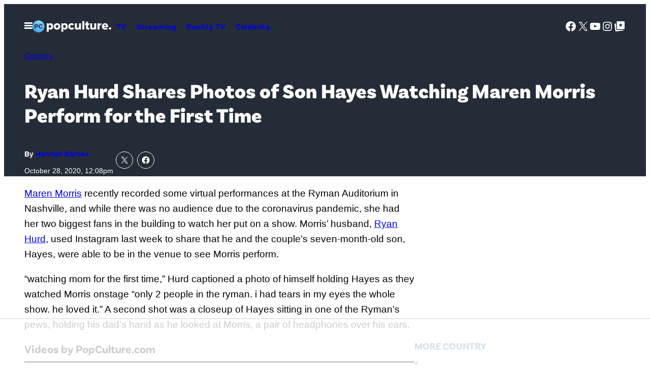

--- FILE ---
content_type: text/html; charset=UTF-8
request_url: https://popculture.com/country-music/news/ryan-hurd-shares-photos-son-hayes-watching-maren-morris-perform/
body_size: 64119
content:
<!DOCTYPE html>
<html lang="en-US">
<head>
	<meta charset="UTF-8" />
	<meta name="viewport" content="width=device-width, initial-scale=1" />
<meta name='robots' content='index, follow, max-image-preview:large, max-snippet:-1, max-video-preview:-1' />

	<!-- This site is optimized with the Yoast SEO Premium plugin v26.1 (Yoast SEO v26.1.1) - https://yoast.com/wordpress/plugins/seo/ -->
	<link rel="canonical" href="https://popculture.com/country-music/news/ryan-hurd-shares-photos-son-hayes-watching-maren-morris-perform/" />
	<meta property="og:locale" content="en_US" />
	<meta property="og:type" content="article" />
	<meta property="og:title" content="Ryan Hurd Shares Photos of Son Hayes Watching Maren Morris Perform for the First Time" />
	<meta property="og:description" content="Maren Morris recently recorded some virtual performances at the Ryman Auditorium in Nashville, and while there was no audience due to the coronavirus pandemic, she had her two biggest fans in the building to watch her put on a show. Morris&#8217; husband, Ryan Hurd, used Instagram last week to share that he and the couple&#8217;s [&hellip;]" />
	<meta property="og:url" content="https://popculture.com/country-music/news/ryan-hurd-shares-photos-son-hayes-watching-maren-morris-perform/" />
	<meta property="og:site_name" content="PopCulture.com" />
	<meta property="article:published_time" content="2020-10-28T16:08:00+00:00" />
	<meta property="article:modified_time" content="2024-10-07T17:35:55+00:00" />
	<meta property="og:image" content="https://popculture.com/wp-content/uploads/sites/5/2021/03/14024377-87b5-44da-926d-abcee03cd657.png?w=640" />
	<meta property="og:image:width" content="640" />
	<meta property="og:image:height" content="320" />
	<meta property="og:image:type" content="image/png" />
	<meta name="author" content="Hannah Barnes" />
	<meta name="twitter:card" content="summary_large_image" />
	<meta name="twitter:label1" content="Written by" />
	<meta name="twitter:data1" content="Hannah Barnes" />
	<meta name="twitter:label2" content="Est. reading time" />
	<meta name="twitter:data2" content="2 minutes" />
	<script type="application/ld+json" class="yoast-schema-graph">{"@context":"https://schema.org","@graph":[{"@type":"Article","@id":"https://popculture.com/country-music/news/ryan-hurd-shares-photos-son-hayes-watching-maren-morris-perform/#article","isPartOf":{"@id":"https://popculture.com/country-music/news/ryan-hurd-shares-photos-son-hayes-watching-maren-morris-perform/"},"author":[{"@id":"https://popculture.com/author/hbarnes/"}],"headline":"Ryan Hurd Shares Photos of Son Hayes Watching Maren Morris Perform for the First Time","datePublished":"2020-10-28T16:08:00+00:00","dateModified":"2024-10-07T17:35:55+00:00","mainEntityOfPage":{"@id":"https://popculture.com/country-music/news/ryan-hurd-shares-photos-son-hayes-watching-maren-morris-perform/"},"wordCount":460,"publisher":{"@id":"https://popculture.com/#organization"},"image":{"@id":"https://popculture.com/country-music/news/ryan-hurd-shares-photos-son-hayes-watching-maren-morris-perform/#primaryimage"},"thumbnailUrl":"https://popculture.com/wp-content/uploads/sites/5/2021/03/14024377-87b5-44da-926d-abcee03cd657.png","keywords":["Maren Morris","Ryan Hurd"],"articleSection":["Celebrity","Celebrity Couples","Celebrity Parents","Country","Entertainment"],"inLanguage":"en-US"},{"@type":"WebPage","@id":"https://popculture.com/country-music/news/ryan-hurd-shares-photos-son-hayes-watching-maren-morris-perform/","url":"https://popculture.com/country-music/news/ryan-hurd-shares-photos-son-hayes-watching-maren-morris-perform/","name":"Ryan Hurd Shares Photos of Son Hayes Watching Maren Morris Perform for the First Time - PopCulture.com","isPartOf":{"@id":"https://popculture.com/#website"},"primaryImageOfPage":{"@id":"https://popculture.com/country-music/news/ryan-hurd-shares-photos-son-hayes-watching-maren-morris-perform/#primaryimage"},"image":{"@id":"https://popculture.com/country-music/news/ryan-hurd-shares-photos-son-hayes-watching-maren-morris-perform/#primaryimage"},"thumbnailUrl":"https://popculture.com/wp-content/uploads/sites/5/2021/03/14024377-87b5-44da-926d-abcee03cd657.png","datePublished":"2020-10-28T16:08:00+00:00","dateModified":"2024-10-07T17:35:55+00:00","breadcrumb":{"@id":"https://popculture.com/country-music/news/ryan-hurd-shares-photos-son-hayes-watching-maren-morris-perform/#breadcrumb"},"inLanguage":"en-US","potentialAction":[{"@type":"ReadAction","target":["https://popculture.com/country-music/news/ryan-hurd-shares-photos-son-hayes-watching-maren-morris-perform/"]}]},{"@type":"ImageObject","inLanguage":"en-US","@id":"https://popculture.com/country-music/news/ryan-hurd-shares-photos-son-hayes-watching-maren-morris-perform/#primaryimage","url":"https://popculture.com/wp-content/uploads/sites/5/2021/03/14024377-87b5-44da-926d-abcee03cd657.png","contentUrl":"https://popculture.com/wp-content/uploads/sites/5/2021/03/14024377-87b5-44da-926d-abcee03cd657.png","width":640,"height":320},{"@type":"BreadcrumbList","@id":"https://popculture.com/country-music/news/ryan-hurd-shares-photos-son-hayes-watching-maren-morris-perform/#breadcrumb","itemListElement":[{"@type":"ListItem","position":1,"name":"Home","item":"https://popculture.com/"},{"@type":"ListItem","position":2,"name":"Ryan Hurd Shares Photos of Son Hayes Watching Maren Morris Perform for the First Time"}]},{"@type":"WebSite","@id":"https://popculture.com/#website","url":"https://popculture.com/","name":"PopCulture.com","description":"Pop Culture News On Celebrities, Movies, TV shows, WWE, And More","publisher":{"@id":"https://popculture.com/#organization"},"potentialAction":[{"@type":"SearchAction","target":{"@type":"EntryPoint","urlTemplate":"https://popculture.com/?s={search_term_string}"},"query-input":{"@type":"PropertyValueSpecification","valueRequired":true,"valueName":"search_term_string"}}],"inLanguage":"en-US"},{"@type":"Organization","@id":"https://popculture.com/#organization","name":"PopCulture.com","url":"https://popculture.com/","logo":{"@type":"ImageObject","inLanguage":"en-US","@id":"https://popculture.com/#/schema/logo/image/","url":"https://popculture.com/wp-content/uploads/sites/5/2024/10/PopCulture-logo_1f401e.png","contentUrl":"https://popculture.com/wp-content/uploads/sites/5/2024/10/PopCulture-logo_1f401e.png","width":360,"height":55,"caption":"PopCulture.com"},"image":{"@id":"https://popculture.com/#/schema/logo/image/"}},{"@type":"Person","@id":"https://popculture.com/author/hbarnes/","name":"Hannah Barnes","url":"https://popculture.com/author/hbarnes/"}]}</script>
	<!-- / Yoast SEO Premium plugin. -->


<title>Ryan Hurd Shares Photos of Son Hayes Watching Maren Morris Perform for the First Time - PopCulture.com</title>
<link rel='dns-prefetch' href='//embeds.beehiiv.com' />
<link rel='dns-prefetch' href='//cdn.parsely.com' />
<link rel='dns-prefetch' href='//stats.wp.com' />
<link href='https://www.googletagmanager.com' rel='preconnect' />
<link rel="alternate" type="application/rss+xml" title="PopCulture.com &raquo; Feed" href="https://popculture.com/feed/" />
<link rel="alternate" type="application/rss+xml" title="PopCulture.com &raquo; Comments Feed" href="https://popculture.com/comments/feed/" />
<link rel="alternate" title="oEmbed (JSON)" type="application/json+oembed" href="https://popculture.com/wp-json/oembed/1.0/embed?url=https%3A%2F%2Fpopculture.com%2Fcountry-music%2Fnews%2Fryan-hurd-shares-photos-son-hayes-watching-maren-morris-perform%2F" />
<link rel="alternate" title="oEmbed (XML)" type="text/xml+oembed" href="https://popculture.com/wp-json/oembed/1.0/embed?url=https%3A%2F%2Fpopculture.com%2Fcountry-music%2Fnews%2Fryan-hurd-shares-photos-son-hayes-watching-maren-morris-perform%2F&#038;format=xml" />
<style id='wp-img-auto-sizes-contain-inline-css'>
img:is([sizes=auto i],[sizes^="auto," i]){contain-intrinsic-size:3000px 1500px}
/*# sourceURL=wp-img-auto-sizes-contain-inline-css */
</style>
<style id='savage-platform-theme-menu-toggle-style-inline-css'>
.menu-toggle__button{background:var(--wp--custom--color--black);border:0;color:var(--wp--custom--color--white);cursor:pointer;display:block;margin:0 -1rem;padding:1rem}.menu-toggle__button:focus,.menu-toggle__button:hover{color:var(--wp--custom--color--neutral--60)}.menu-toggle__button svg{display:block}.menu-toggle__button--close,.menu-toggle__button--open[aria-expanded=true]{display:none}.menu-toggle__button--open[aria-expanded=true]+.menu-toggle__button--close{display:block}#mega-menu{position:absolute;top:100%;transform:translateX(-500%);visibility:hidden;width:100%;z-index:100}[dir=rtl] #mega-menu{transform:translateX(500%)}#mega-menu[aria-hidden=false]{transform:none;visibility:visible}

/*# sourceURL=https://popculture.com/wp-content/plugins/savage-platform/build/theme-menu-toggle/style-index.css */
</style>
<style id='pcm-2024-savage-platform-theme-menu-toggle-styles-inline-css'>
.menu-toggle__button{background-color:transparent}.menu-toggle__button:hover{color:var(--wp--custom--color--neutral--90)}

/*# sourceURL=https://popculture.com/wp-content/themes/pcm-2024/build/blocks/savage-platform/theme-menu-toggle.css */
</style>
<style id='wp-block-site-logo-inline-css'>
.wp-block-site-logo{box-sizing:border-box;line-height:0}.wp-block-site-logo a{display:inline-block;line-height:0}.wp-block-site-logo.is-default-size img{height:auto;width:120px}.wp-block-site-logo img{height:auto;max-width:100%}.wp-block-site-logo a,.wp-block-site-logo img{border-radius:inherit}.wp-block-site-logo.aligncenter{margin-left:auto;margin-right:auto;text-align:center}:root :where(.wp-block-site-logo.is-style-rounded){border-radius:9999px}
/*# sourceURL=https://popculture.com/wp-includes/blocks/site-logo/style.min.css */
</style>
<style id='savage-platform-theme-navigation-style-inline-css'>
.wp-block-savage-platform-theme-navigation ul{margin-bottom:0;margin-left:0;margin-top:0;padding-left:0}.wp-block-savage-platform-theme-navigation ul,.wp-block-savage-platform-theme-navigation ul li{list-style:none;margin-top:0;padding:0}.wp-block-savage-platform-theme-navigation .menu{display:flex;flex-flow:column wrap}@media(min-width:48rem){.wp-block-savage-platform-theme-navigation .menu{flex-direction:row}}.wp-block-savage-platform-theme-navigation .menu-item a{padding:.625rem;text-decoration:none}

/*# sourceURL=https://popculture.com/wp-content/plugins/savage-platform/build/theme-navigation/style-index.css */
</style>
<style id='block-visibility-screen-size-styles-inline-css'>
/* Large screens (desktops, 992px and up) */
@media ( min-width: 992px ) {
	.block-visibility-hide-large-screen {
		display: none !important;
	}
}

/* Medium screens (tablets, between 768px and 992px) */
@media ( min-width: 768px ) and ( max-width: 991.98px ) {
	.block-visibility-hide-medium-screen {
		display: none !important;
	}
}

/* Small screens (mobile devices, less than 768px) */
@media ( max-width: 767.98px ) {
	.block-visibility-hide-small-screen {
		display: none !important;
	}
}
/*# sourceURL=block-visibility-screen-size-styles-inline-css */
</style>
<style id='pcm-2024-savage-platform-theme-navigation-styles-inline-css'>
.wp-block-savage-platform-theme-navigation .menu-item a{font-family:var(--wp--custom--typography--font-family--secondary);font-weight:var(--wp--custom--typography--font-weight--semibold);letter-spacing:.03em}.wp-block-savage-platform-theme-navigation[data-location=header] .menu-item a{font-size:var(--wp--custom--typography--font-size--normal)}.wp-block-savage-platform-theme-navigation[data-location=footer]{display:flex}@media(min-width:48rem){.wp-block-savage-platform-theme-navigation[data-location=footer]{justify-content:center}}.wp-block-savage-platform-theme-navigation[data-location=footer] .menu{-moz-column-gap:var(--wp--custom--spacing--block-gap);column-gap:var(--wp--custom--spacing--block-gap)}@media(min-width:48rem){.wp-block-savage-platform-theme-navigation[data-location=footer] .menu{justify-content:center}}.wp-block-savage-platform-theme-navigation[data-location=footer] .menu-item a{font-size:var(--wp--custom--typography--font-size--sm);padding-inline:unset}@media(min-width:48rem){.wp-block-savage-platform-theme-navigation[data-location=footer] .menu-item a{font-size:var(--wp--custom--typography--font-size--normal)}}.wp-block-savage-platform-theme-navigation[data-location=mega-menu-1] .menu{flex-direction:row;flex-wrap:wrap;gap:var(--wp--custom--spacing--menu-gap);justify-content:space-between}.wp-block-savage-platform-theme-navigation[data-location=mega-menu-1] .menu-item a{display:block;font-size:var(--wp--custom--typography--font-size--medium);padding:4px 0;padding-inline:unset}.wp-block-savage-platform-theme-navigation[data-location=mega-menu-1] .menu-item a:hover{text-decoration:underline}.wp-block-savage-platform-theme-navigation[data-location=mega-menu-1] .menu>.menu-item{flex:0 0 calc(50% - var(--wp--custom--spacing--menu-gap))}@media(min-width:48rem){.wp-block-savage-platform-theme-navigation[data-location=mega-menu-1] .menu>.menu-item{flex:1 1 calc(33.333% - var(--wp--custom--spacing--menu-gap))}}@media(min-width:64rem){.wp-block-savage-platform-theme-navigation[data-location=mega-menu-1] .menu>.menu-item{flex:1 1 calc(16.666% - var(--wp--custom--spacing--menu-gap))}}.wp-block-savage-platform-theme-navigation[data-location=mega-menu-1] .sub-menu .menu-item{flex:1 1 100%}.wp-block-savage-platform-theme-navigation[data-location=mega-menu-1] .sub-menu .menu-item a{display:block;font-family:var(--wp--custom--typography--font-family--primary);font-size:var(--wp--custom--typography--font-size--sm);font-weight:var(--wp--custom--typography--font-weight--normal);padding:4px 0}

/*# sourceURL=https://popculture.com/wp-content/themes/pcm-2024/build/blocks/savage-platform/theme-navigation.css */
</style>
<style id='wp-block-group-inline-css'>
.wp-block-group{box-sizing:border-box}:where(.wp-block-group.wp-block-group-is-layout-constrained){position:relative}
/*# sourceURL=https://popculture.com/wp-includes/blocks/group/style.min.css */
</style>
<style id='pcm-2024-core-group-styles-inline-css'>
.wp-block-group.site-header{position:relative}.entry-header--hero{padding-block:var(--wp--preset--spacing--50)}@media(min-width:64rem){.entry-header--hero{padding-block:var(--wp--preset--spacing--70)}}@media(max-width:63.9375rem){.entry-header--hero .entry-header__meta{border-top:1px solid var(--wp--preset--color--primary-dark);justify-content:space-between;margin-block-start:var(--wp--preset--spacing--50);padding-block-start:var(--wp--preset--spacing--50)}}@media(min-width:64rem){.entry-header--hero .entry-header__meta{gap:3.75rem}.entry-aside{margin-inline:auto;max-width:var(--wp--custom--spacing--sidebar-width)}.entry-aside.is-layout-flow>*+*{margin-block-start:var(--wp--preset--spacing--80)}}.entry-aside>:first-child:empty+*{margin-block-start:unset}.site-header__mega-menu .wp-block-search__input{border:0;border-radius:0;font-size:var(--wp--custom--typography--font-size--sm)}.site-header__mega-menu .wp-block-search__button.has-icon{background-color:var(--wp--custom--color--white);border-radius:0;color:var(--wp--custom--color--neutral--0);margin-left:0}.site-header__mega-menu .wp-block-social-links{justify-content:center}@media(min-width:37.5rem){.wp-block-group.profile-header{flex-direction:row}.wp-block-group.profile-header *{justify-content:start;text-align:left}}.wp-block-group.trending-bar{overflow-x:auto;padding-bottom:var(--wp--preset--spacing--50)}.wp-block-group.trending-bar .wp-block-heading,.wp-block-group.trending-bar>.wp-block-navigation{white-space:nowrap}.wp-block-group.trending-bar .wp-block-navigation-item+.wp-block-navigation-item{border-left:1px solid var(--wp--custom--color--neutral--90);padding-left:var(--wp--preset--spacing--30)}.wp-block-group.trending-bar .wp-block-navigation-item__content{color:var(--wp--custom--color--neutral--10);font-weight:var(--wp--custom--font-weight--noraml);text-decoration:none}.wp-block-group.trending-bar .wp-block-navigation-item__content:hover{text-decoration:underline}.wp-block-group.trending-bar+*{margin-block-start:var(--wp--preset--spacing--30)}@media(min-width:64rem){.wp-block-group.ad-container-header{min-height:250px}}.wp-block-template-part.ad-header-template,.wp-block-template-part.ad-header-template+*{margin-block-start:0}

/*# sourceURL=https://popculture.com/wp-content/themes/pcm-2024/build/blocks/core/group.css */
</style>
<link rel='stylesheet' id='all-css-20' href='https://popculture.com/wp-includes/blocks/social-links/style.min.css?m=1765909332g' type='text/css' media='all' />
<style id='wp-block-search-inline-css'>
.wp-block-search__button{margin-left:10px;word-break:normal}.wp-block-search__button.has-icon{line-height:0}.wp-block-search__button svg{height:1.25em;min-height:24px;min-width:24px;width:1.25em;fill:currentColor;vertical-align:text-bottom}:where(.wp-block-search__button){border:1px solid #ccc;padding:6px 10px}.wp-block-search__inside-wrapper{display:flex;flex:auto;flex-wrap:nowrap;max-width:100%}.wp-block-search__label{width:100%}.wp-block-search.wp-block-search__button-only .wp-block-search__button{box-sizing:border-box;display:flex;flex-shrink:0;justify-content:center;margin-left:0;max-width:100%}.wp-block-search.wp-block-search__button-only .wp-block-search__inside-wrapper{min-width:0!important;transition-property:width}.wp-block-search.wp-block-search__button-only .wp-block-search__input{flex-basis:100%;transition-duration:.3s}.wp-block-search.wp-block-search__button-only.wp-block-search__searchfield-hidden,.wp-block-search.wp-block-search__button-only.wp-block-search__searchfield-hidden .wp-block-search__inside-wrapper{overflow:hidden}.wp-block-search.wp-block-search__button-only.wp-block-search__searchfield-hidden .wp-block-search__input{border-left-width:0!important;border-right-width:0!important;flex-basis:0;flex-grow:0;margin:0;min-width:0!important;padding-left:0!important;padding-right:0!important;width:0!important}:where(.wp-block-search__input){appearance:none;border:1px solid #949494;flex-grow:1;font-family:inherit;font-size:inherit;font-style:inherit;font-weight:inherit;letter-spacing:inherit;line-height:inherit;margin-left:0;margin-right:0;min-width:3rem;padding:8px;text-decoration:unset!important;text-transform:inherit}:where(.wp-block-search__button-inside .wp-block-search__inside-wrapper){background-color:#fff;border:1px solid #949494;box-sizing:border-box;padding:4px}:where(.wp-block-search__button-inside .wp-block-search__inside-wrapper) .wp-block-search__input{border:none;border-radius:0;padding:0 4px}:where(.wp-block-search__button-inside .wp-block-search__inside-wrapper) .wp-block-search__input:focus{outline:none}:where(.wp-block-search__button-inside .wp-block-search__inside-wrapper) :where(.wp-block-search__button){padding:4px 8px}.wp-block-search.aligncenter .wp-block-search__inside-wrapper{margin:auto}.wp-block[data-align=right] .wp-block-search.wp-block-search__button-only .wp-block-search__inside-wrapper{float:right}
/*# sourceURL=https://popculture.com/wp-includes/blocks/search/style.min.css */
</style>
<style id='savage-platform-post-primary-term-style-inline-css'>
.wp-block-savage-platform-post-primary-term{font-family:var(--wp--custom--typography--font-family--secondary);font-size:var(--wp--custom--typography--font-size--sm);font-weight:var(--wp--custom--typography--font-weight--normal);line-height:var(--wp--custom--typography--line-height--base)}@media(min-width:48rem){.wp-block-savage-platform-post-primary-term{font-size:var(--wp--custom--typography--font-size--normal)}}

/*# sourceURL=https://popculture.com/wp-content/plugins/savage-platform/build/post-primary-term/style-index.css */
</style>
<style id='pcm-2024-savage-platform-post-primary-term-styles-inline-css'>
.has-text-color .wp-block-savage-platform-post-primary-term{color:inherit}

/*# sourceURL=https://popculture.com/wp-content/themes/pcm-2024/build/blocks/savage-platform/post-primary-term.css */
</style>
<style id='wp-block-post-title-inline-css'>
.wp-block-post-title{box-sizing:border-box;word-break:break-word}.wp-block-post-title :where(a){display:inline-block;font-family:inherit;font-size:inherit;font-style:inherit;font-weight:inherit;letter-spacing:inherit;line-height:inherit;text-decoration:inherit}
/*# sourceURL=https://popculture.com/wp-includes/blocks/post-title/style.min.css */
</style>
<style id='pcm-2024-core-post-title-styles-inline-css'>
.entry-title--single{font-size:clamp(1.75rem,4vw,2.5rem);text-wrap:balance}

/*# sourceURL=https://popculture.com/wp-content/themes/pcm-2024/build/blocks/core/post-title.css */
</style>
<style id='savage-platform-post-byline-style-inline-css'>
.wp-block-savage-platform-post-byline{font-family:var(--wp--custom--typography--font-family--secondary);font-size:var(--wp--custom--typography--font-size--sm);font-weight:var(--wp--custom--typography--font-weight--bold);line-height:var(--wp--custom--typography--line-height--xxs)}.wp-block-savage-platform-post-byline a{font-weight:var(--wp--custom--typography--font-weight--black);text-decoration:none}

/*# sourceURL=https://popculture.com/wp-content/plugins/savage-platform/build/post-byline/style-index.css */
</style>
<style id='pcm-2024-savage-platform-post-byline-styles-inline-css'>
.wp-block-savage-platform-post-byline{font-family:var(--wp--custom--typography--font-family--primary);font-size:var(--wp--custom--typography--font-size--tiny);font-weight:var(--wp--custom--typography--font-weight--bold)}@media(min-width:64rem){.wp-block-savage-platform-post-byline{font-size:var(--wp--custom--typography--font-size--sm)}}

/*# sourceURL=https://popculture.com/wp-content/themes/pcm-2024/build/blocks/savage-platform/post-byline.css */
</style>
<style id='wp-block-post-date-inline-css'>
.wp-block-post-date{box-sizing:border-box}
/*# sourceURL=https://popculture.com/wp-includes/blocks/post-date/style.min.css */
</style>
<link rel='stylesheet' id='all-css-38' href='https://popculture.com/wp-content/plugins/savage-platform/build/core-post-date/index.css?m=1765912032g' type='text/css' media='all' />
<style id='pcm-2024-core-post-date-styles-inline-css'>
.wp-block-post-date{color:var(--wp--custom--color--neutral--10);font-size:var(--wp--custom--typography--font-size--tiny)}@media(min-width:64rem){.wp-block-post-date{font-size:var(--wp--custom--typography--font-size--sm)}}.has-text-color .wp-block-post-date{color:inherit}

/*# sourceURL=https://popculture.com/wp-content/themes/pcm-2024/build/blocks/core/post-date.css */
</style>
<style id='jetpack-block-sharing-button-inline-css'>
a.jetpack-sharing-button__button{color:inherit}.jetpack-sharing-button__button{align-items:center;background:#fff;border-radius:4px;box-shadow:0 1px 2px #0000001f,0 0 0 1px #0000001f;color:inherit;cursor:default;display:flex;flex-direction:row;font-size:inherit;font-weight:500;height:auto;justify-content:center;line-height:23px;margin:4px 4px 0;padding:4px 9px 3px;text-decoration:none}.jetpack-sharing-button__button svg{fill:currentColor;height:1.5em;width:1.5em}.jetpack-sharing-button__button:hover{box-shadow:0 1px 2px #00000038,0 0 0 1px #00000038;cursor:pointer}.jetpack-sharing-button__button.components-button{font-size:inherit;padding:4px 11px 3px 9px}.jetpack-sharing-button__button.style-icon{border:0;border-radius:50%;box-shadow:none;color:#fff;height:auto;line-height:1;margin-bottom:0;padding:7px;position:relative;top:-2px;width:auto}.jetpack-sharing-button__button.style-icon.share-bluesky{background:#0085ff}.jetpack-sharing-button__button.style-icon.share-x{background:#000}.jetpack-sharing-button__button.style-icon.share-print{background:#c5c2c2}.jetpack-sharing-button__button.style-icon.share-reddit{background:#5f99cf}.jetpack-sharing-button__button.style-icon.share-facebook{background:#0866ff}.jetpack-sharing-button__button.style-icon.share-linkedin{background:#0976b4}.jetpack-sharing-button__button.style-icon.share-mail{background:#c5c2c2}.jetpack-sharing-button__button.style-icon.share-twitter{background:#55acee}.jetpack-sharing-button__button.style-icon.share-tumblr{background:#35465c}.jetpack-sharing-button__button.style-icon.share-pinterest{background:#cc2127}.jetpack-sharing-button__button.style-icon.share-pocket{background:#ee4256}.jetpack-sharing-button__button.style-icon.share-telegram{background:#08c}.jetpack-sharing-button__button.style-icon.share-threads{background:#000}.jetpack-sharing-button__button.style-icon.share-whatsapp{background:#43d854}.jetpack-sharing-button__button.style-icon.share-mastodon{background:#6364ff}.jetpack-sharing-button__button.style-icon.share-nextdoor{background:#8ed500}.jetpack-sharing-button__button.style-icon.share-share{background:#000}.jetpack-sharing-button__button.style-icon.is-custom{padding:8px;top:2px}.jetpack-sharing-button__button.style-icon-text{margin-inline-end:4px;padding-inline-end:11px}.style-icon .jetpack-sharing-button__service-label,.style-text .sharing-buttons-preview-button__custom-icon,.style-text .social-logo{display:none}.jetpack-sharing-button__list-item{display:flex;flex-direction:row;flex-wrap:wrap;gap:5px;list-style-type:none;padding:0}.jetpack-sharing-button__list-item:first-child .jetpack-sharing-button__button{margin-inline-start:0}.style-icon-text .jetpack-sharing-button__service-label{margin-inline-start:5px}.tooltip{display:inline-block;position:relative}.tooltip .tooltiptext{background-color:#555;border-radius:6px;bottom:120%;color:#fff;display:none;padding:5px;position:absolute;text-align:center;width:5.5em}
/*# sourceURL=https://popculture.com/wp-content/mu-plugins/jetpack-15.4/_inc/blocks/sharing-button/view.css?minify=false */
</style>
<style id='jetpack-sharing-buttons-style-inline-css'>
.jetpack-sharing-buttons__services-list{display:flex;flex-direction:row;flex-wrap:wrap;gap:0;list-style-type:none;margin:5px;padding:0}.jetpack-sharing-buttons__services-list.has-small-icon-size{font-size:12px}.jetpack-sharing-buttons__services-list.has-normal-icon-size{font-size:16px}.jetpack-sharing-buttons__services-list.has-large-icon-size{font-size:24px}.jetpack-sharing-buttons__services-list.has-huge-icon-size{font-size:36px}@media print{.jetpack-sharing-buttons__services-list{display:none!important}}.editor-styles-wrapper .wp-block-jetpack-sharing-buttons{gap:0;padding-inline-start:0}ul.jetpack-sharing-buttons__services-list.has-background{padding:1.25em 2.375em}
/*# sourceURL=https://popculture.com/wp-content/mu-plugins/jetpack-15.4/_inc/blocks/sharing-buttons/view.css */
</style>
<style id='pcm-2024-jetpack-sharing-buttons-styles-inline-css'>
.wp-block-jetpack-sharing-buttons.is-layout-flex{gap:.125rem}.wp-block-jetpack-sharing-buttons li:last-of-type a{margin-right:0}.jetpack-sharing-button__button.style-icon{border:1px solid var(--wp--custom--color--white);border-radius:50%}.jetpack-sharing-button__button.style-icon.share-facebook,.jetpack-sharing-button__button.style-icon.share-x{background:none}

/*# sourceURL=https://popculture.com/wp-content/themes/pcm-2024/build/blocks/jetpack/sharing-buttons.css */
</style>
<style id='wp-block-paragraph-inline-css'>
.is-small-text{font-size:.875em}.is-regular-text{font-size:1em}.is-large-text{font-size:2.25em}.is-larger-text{font-size:3em}.has-drop-cap:not(:focus):first-letter{float:left;font-size:8.4em;font-style:normal;font-weight:100;line-height:.68;margin:.05em .1em 0 0;text-transform:uppercase}body.rtl .has-drop-cap:not(:focus):first-letter{float:none;margin-left:.1em}p.has-drop-cap.has-background{overflow:hidden}:root :where(p.has-background){padding:1.25em 2.375em}:where(p.has-text-color:not(.has-link-color)) a{color:inherit}p.has-text-align-left[style*="writing-mode:vertical-lr"],p.has-text-align-right[style*="writing-mode:vertical-rl"]{rotate:180deg}
/*# sourceURL=https://popculture.com/wp-includes/blocks/paragraph/style.min.css */
</style>
<style id='savage-platform-primis-video-style-inline-css'>
.wp-block-savage-platform-primis-video__heading{border-color:var(--wp--custom--color--border--base);border-style:solid;border-width:0 0 1px;font-size:var(--wp--custom--typography--font-size--xl);padding-block-end:.75rem}@media(min-width:64rem){.wp-block-savage-platform-primis-video__heading{border-width:0 0 3px}}.wp-block-savage-platform-primis-video__wrapper{aspect-ratio:16/9;margin-inline:auto;max-width:600px}

/*# sourceURL=https://popculture.com/wp-content/plugins/savage-platform/build/primis-video/style-index.css */
</style>
<style id='savage-platform-prism-codesnippet-style-inline-css'>


/*# sourceURL=https://popculture.com/wp-content/plugins/savage-platform/build/prism-codesnippet/style-index.css */
</style>
<style id='wp-block-post-content-inline-css'>
.wp-block-post-content{display:flow-root}
/*# sourceURL=https://popculture.com/wp-includes/blocks/post-content/style.min.css */
</style>
<style id='wp-block-separator-inline-css'>
@charset "UTF-8";.wp-block-separator{border:none;border-top:2px solid}:root :where(.wp-block-separator.is-style-dots){height:auto;line-height:1;text-align:center}:root :where(.wp-block-separator.is-style-dots):before{color:currentColor;content:"···";font-family:serif;font-size:1.5em;letter-spacing:2em;padding-left:2em}.wp-block-separator.is-style-dots{background:none!important;border:none!important}
/*# sourceURL=https://popculture.com/wp-includes/blocks/separator/style.min.css */
</style>
<style id='pcm-2024-core-separator-styles-inline-css'>
.wp-block-separator.has-border-color-light{border-color:var(--wp--custom--color--border--light)}

/*# sourceURL=https://popculture.com/wp-content/themes/pcm-2024/build/blocks/core/separator.css */
</style>
<style id='wp-block-post-terms-inline-css'>
.wp-block-post-terms{box-sizing:border-box}.wp-block-post-terms .wp-block-post-terms__separator{white-space:pre-wrap}
/*# sourceURL=https://popculture.com/wp-includes/blocks/post-terms/style.min.css */
</style>
<style id='wp-block-button-inline-css'>
.wp-block-button__link{align-content:center;box-sizing:border-box;cursor:pointer;display:inline-block;height:100%;text-align:center;word-break:break-word}.wp-block-button__link.aligncenter{text-align:center}.wp-block-button__link.alignright{text-align:right}:where(.wp-block-button__link){border-radius:9999px;box-shadow:none;padding:calc(.667em + 2px) calc(1.333em + 2px);text-decoration:none}.wp-block-button[style*=text-decoration] .wp-block-button__link{text-decoration:inherit}.wp-block-buttons>.wp-block-button.has-custom-width{max-width:none}.wp-block-buttons>.wp-block-button.has-custom-width .wp-block-button__link{width:100%}.wp-block-buttons>.wp-block-button.has-custom-font-size .wp-block-button__link{font-size:inherit}.wp-block-buttons>.wp-block-button.wp-block-button__width-25{width:calc(25% - var(--wp--style--block-gap, .5em)*.75)}.wp-block-buttons>.wp-block-button.wp-block-button__width-50{width:calc(50% - var(--wp--style--block-gap, .5em)*.5)}.wp-block-buttons>.wp-block-button.wp-block-button__width-75{width:calc(75% - var(--wp--style--block-gap, .5em)*.25)}.wp-block-buttons>.wp-block-button.wp-block-button__width-100{flex-basis:100%;width:100%}.wp-block-buttons.is-vertical>.wp-block-button.wp-block-button__width-25{width:25%}.wp-block-buttons.is-vertical>.wp-block-button.wp-block-button__width-50{width:50%}.wp-block-buttons.is-vertical>.wp-block-button.wp-block-button__width-75{width:75%}.wp-block-button.is-style-squared,.wp-block-button__link.wp-block-button.is-style-squared{border-radius:0}.wp-block-button.no-border-radius,.wp-block-button__link.no-border-radius{border-radius:0!important}:root :where(.wp-block-button .wp-block-button__link.is-style-outline),:root :where(.wp-block-button.is-style-outline>.wp-block-button__link){border:2px solid;padding:.667em 1.333em}:root :where(.wp-block-button .wp-block-button__link.is-style-outline:not(.has-text-color)),:root :where(.wp-block-button.is-style-outline>.wp-block-button__link:not(.has-text-color)){color:currentColor}:root :where(.wp-block-button .wp-block-button__link.is-style-outline:not(.has-background)),:root :where(.wp-block-button.is-style-outline>.wp-block-button__link:not(.has-background)){background-color:initial;background-image:none}
/*# sourceURL=https://popculture.com/wp-includes/blocks/button/style.min.css */
</style>
<style id='pcm-2024-core-button-styles-inline-css'>
.wp-block-button.is-style-link .wp-block-button__link{align-items:center;background-color:unset;color:currentColor;display:flex;flex-flow:row nowrap;gap:var(--wp--preset--spacing--20);padding:unset;text-decoration:none}.wp-block-button.is-style-link .wp-block-button__link:after{background-color:currentColor;content:"";display:block;flex-shrink:0;height:13px;-webkit-mask-image:url([data-uri]);mask-image:url([data-uri]);width:12px}.wp-block-button.is-style-link .wp-block-button__link:hover{text-decoration:underline}.wp-block-button.wp-block-button--google-cta .wp-block-button__link--google-cta{border-radius:3.125rem;font-size:var(--wp--custom--typography--font-size--sm);text-transform:none}

/*# sourceURL=https://popculture.com/wp-content/themes/pcm-2024/build/blocks/core/button.css */
</style>
<style id='wp-block-buttons-inline-css'>
.wp-block-buttons{box-sizing:border-box}.wp-block-buttons.is-vertical{flex-direction:column}.wp-block-buttons.is-vertical>.wp-block-button:last-child{margin-bottom:0}.wp-block-buttons>.wp-block-button{display:inline-block;margin:0}.wp-block-buttons.is-content-justification-left{justify-content:flex-start}.wp-block-buttons.is-content-justification-left.is-vertical{align-items:flex-start}.wp-block-buttons.is-content-justification-center{justify-content:center}.wp-block-buttons.is-content-justification-center.is-vertical{align-items:center}.wp-block-buttons.is-content-justification-right{justify-content:flex-end}.wp-block-buttons.is-content-justification-right.is-vertical{align-items:flex-end}.wp-block-buttons.is-content-justification-space-between{justify-content:space-between}.wp-block-buttons.aligncenter{text-align:center}.wp-block-buttons:not(.is-content-justification-space-between,.is-content-justification-right,.is-content-justification-left,.is-content-justification-center) .wp-block-button.aligncenter{margin-left:auto;margin-right:auto;width:100%}.wp-block-buttons[style*=text-decoration] .wp-block-button,.wp-block-buttons[style*=text-decoration] .wp-block-button__link{text-decoration:inherit}.wp-block-buttons.has-custom-font-size .wp-block-button__link{font-size:inherit}.wp-block-buttons .wp-block-button__link{width:100%}.wp-block-button.aligncenter{text-align:center}
/*# sourceURL=https://popculture.com/wp-includes/blocks/buttons/style.min.css */
</style>
<style id='wp-block-heading-inline-css'>
h1:where(.wp-block-heading).has-background,h2:where(.wp-block-heading).has-background,h3:where(.wp-block-heading).has-background,h4:where(.wp-block-heading).has-background,h5:where(.wp-block-heading).has-background,h6:where(.wp-block-heading).has-background{padding:1.25em 2.375em}h1.has-text-align-left[style*=writing-mode]:where([style*=vertical-lr]),h1.has-text-align-right[style*=writing-mode]:where([style*=vertical-rl]),h2.has-text-align-left[style*=writing-mode]:where([style*=vertical-lr]),h2.has-text-align-right[style*=writing-mode]:where([style*=vertical-rl]),h3.has-text-align-left[style*=writing-mode]:where([style*=vertical-lr]),h3.has-text-align-right[style*=writing-mode]:where([style*=vertical-rl]),h4.has-text-align-left[style*=writing-mode]:where([style*=vertical-lr]),h4.has-text-align-right[style*=writing-mode]:where([style*=vertical-rl]),h5.has-text-align-left[style*=writing-mode]:where([style*=vertical-lr]),h5.has-text-align-right[style*=writing-mode]:where([style*=vertical-rl]),h6.has-text-align-left[style*=writing-mode]:where([style*=vertical-lr]),h6.has-text-align-right[style*=writing-mode]:where([style*=vertical-rl]){rotate:180deg}
/*# sourceURL=https://popculture.com/wp-includes/blocks/heading/style.min.css */
</style>
<link rel='stylesheet' id='all-css-68' href='https://popculture.com/wp-content/themes/pcm-2024/build/blocks/core/heading.css?m=1765912032g' type='text/css' media='all' />
<style id='wp-block-post-template-inline-css'>
.wp-block-post-template{box-sizing:border-box;list-style:none;margin-bottom:0;margin-top:0;max-width:100%;padding:0}.wp-block-post-template.is-flex-container{display:flex;flex-direction:row;flex-wrap:wrap;gap:1.25em}.wp-block-post-template.is-flex-container>li{margin:0;width:100%}@media (min-width:600px){.wp-block-post-template.is-flex-container.is-flex-container.columns-2>li{width:calc(50% - .625em)}.wp-block-post-template.is-flex-container.is-flex-container.columns-3>li{width:calc(33.33333% - .83333em)}.wp-block-post-template.is-flex-container.is-flex-container.columns-4>li{width:calc(25% - .9375em)}.wp-block-post-template.is-flex-container.is-flex-container.columns-5>li{width:calc(20% - 1em)}.wp-block-post-template.is-flex-container.is-flex-container.columns-6>li{width:calc(16.66667% - 1.04167em)}}@media (max-width:600px){.wp-block-post-template-is-layout-grid.wp-block-post-template-is-layout-grid.wp-block-post-template-is-layout-grid.wp-block-post-template-is-layout-grid{grid-template-columns:1fr}}.wp-block-post-template-is-layout-constrained>li>.alignright,.wp-block-post-template-is-layout-flow>li>.alignright{float:right;margin-inline-end:0;margin-inline-start:2em}.wp-block-post-template-is-layout-constrained>li>.alignleft,.wp-block-post-template-is-layout-flow>li>.alignleft{float:left;margin-inline-end:2em;margin-inline-start:0}.wp-block-post-template-is-layout-constrained>li>.aligncenter,.wp-block-post-template-is-layout-flow>li>.aligncenter{margin-inline-end:auto;margin-inline-start:auto}
/*# sourceURL=https://popculture.com/wp-includes/blocks/post-template/style.min.css */
</style>
<link rel='stylesheet' id='all-css-72' href='https://popculture.com/wp-content/themes/pcm-2024/build/blocks/core/post-template.css?m=1765912032g' type='text/css' media='all' />
<style id='savage-platform-raptive-ad-style-inline-css'>
.wp-block-savage-platform-raptive-ad .raptive-section-right{min-height:250px}.wp-block-savage-platform-raptive-ad .raptive-homepage-scroll,.wp-block-savage-platform-raptive-ad .raptive-section-scroll{min-height:90px}

/*# sourceURL=https://popculture.com/wp-content/plugins/savage-platform/build/raptive-ad/style-index.css */
</style>
<link rel='stylesheet' id='all-css-76' href='https://popculture.com/wp-includes/blocks/image/style.min.css?m=1765909331g' type='text/css' media='all' />
<style id='pcm-2024-core-image-styles-inline-css'>
.wp-block-image.alignfull figcaption{padding-inline:var(--wp--custom--spacing--site-edge)}.wp-block-image.alignleft,.wp-block-image.alignright{margin-block-end:1rem}@media(max-width:37.4375rem){body .is-layout-constrained>.wp-block-image.alignleft,body .is-layout-constrained>.wp-block-image.alignright,body .is-layout-flow>.wp-block-image.alignleft,body .is-layout-flow>.wp-block-image.alignright{float:none;margin-inline:unset}}.is-layout-constrained>.wp-block-image.alignleft{margin-inline-start:max(0px,(100% - var(--wp--style--global--content-size))/2)}.is-layout-constrained>.wp-block-image.alignright{margin-inline-end:max(0px,(100% - var(--wp--style--global--content-size))/2)}.wp-block-media-text__media img{border-radius:var(--wp--custom--border-radius--small)}

/*# sourceURL=https://popculture.com/wp-content/themes/pcm-2024/build/blocks/core/image.css */
</style>
<link rel='stylesheet' id='all-css-78' href='https://popculture.com/wp-content/plugins/savage-platform/build/beehiiv-form/style-index.css?m=1765912032g' type='text/css' media='all' />
<style id='pcm-2024-savage-platform-beehiiv-form-styles-inline-css'>
.wp-block-savage-platform-beehiiv-form{--wp--custom--spacing--block-gap:var(--wp--preset--spacing--50,1.25rem)}.wp-block-savage-platform-beehiiv-form__heading{font-size:var(--wp--custom--typography--font-size--xl);text-transform:uppercase}.wp-block-savage-platform-beehiiv-form__description{font-size:var(--wp--custom--typography--font-size--sm)}.wp-block-savage-platform-beehiiv-form__disclaimer{font-size:var(--wp--custom--typography--font-size--xs);font-style:italic;opacity:.8}

/*# sourceURL=https://popculture.com/wp-content/themes/pcm-2024/build/blocks/savage-platform/beehiiv-form.css */
</style>
<style id='wp-block-columns-inline-css'>
.wp-block-columns{box-sizing:border-box;display:flex;flex-wrap:wrap!important}@media (min-width:782px){.wp-block-columns{flex-wrap:nowrap!important}}.wp-block-columns{align-items:normal!important}.wp-block-columns.are-vertically-aligned-top{align-items:flex-start}.wp-block-columns.are-vertically-aligned-center{align-items:center}.wp-block-columns.are-vertically-aligned-bottom{align-items:flex-end}@media (max-width:781px){.wp-block-columns:not(.is-not-stacked-on-mobile)>.wp-block-column{flex-basis:100%!important}}@media (min-width:782px){.wp-block-columns:not(.is-not-stacked-on-mobile)>.wp-block-column{flex-basis:0;flex-grow:1}.wp-block-columns:not(.is-not-stacked-on-mobile)>.wp-block-column[style*=flex-basis]{flex-grow:0}}.wp-block-columns.is-not-stacked-on-mobile{flex-wrap:nowrap!important}.wp-block-columns.is-not-stacked-on-mobile>.wp-block-column{flex-basis:0;flex-grow:1}.wp-block-columns.is-not-stacked-on-mobile>.wp-block-column[style*=flex-basis]{flex-grow:0}:where(.wp-block-columns){margin-bottom:1.75em}:where(.wp-block-columns.has-background){padding:1.25em 2.375em}.wp-block-column{flex-grow:1;min-width:0;overflow-wrap:break-word;word-break:break-word}.wp-block-column.is-vertically-aligned-top{align-self:flex-start}.wp-block-column.is-vertically-aligned-center{align-self:center}.wp-block-column.is-vertically-aligned-bottom{align-self:flex-end}.wp-block-column.is-vertically-aligned-stretch{align-self:stretch}.wp-block-column.is-vertically-aligned-bottom,.wp-block-column.is-vertically-aligned-center,.wp-block-column.is-vertically-aligned-top{width:100%}
/*# sourceURL=https://popculture.com/wp-includes/blocks/columns/style.min.css */
</style>
<style id='pcm-2024-core-columns-styles-inline-css'>
@media(max-width:63.9375rem){.wp-block-columns.wp-block-columns--lg{flex-wrap:wrap!important}.wp-block-columns.wp-block-columns--lg:not(.is-not-stacked-on-mobile)>.wp-block-column{flex-basis:100%!important}}@media(min-width:64rem){.wp-block-columns.wp-block-columns--lg{flex-wrap:nowrap!important}.wp-block-columns.wp-block-columns--lg-reverse{flex-direction:row-reverse}.wp-block-columns.wp-block-columns--lg:not(.is-not-stacked-on-mobile)>.wp-block-column.entry-content-area__main{flex-basis:var(--wp--style--global--content-size);flex-grow:0;flex-shrink:1}.wp-block-columns.wp-block-columns--lg:not(.is-not-stacked-on-mobile)>.wp-block-column.entry-content-area__sidebar{flex-basis:var(--wp--custom--spacing--sidebar-width);flex-grow:1;flex-shrink:0}}@media(max-width:63.9375rem){.search .wp-block-column.entry-content-area__sidebar{order:-1}}

/*# sourceURL=https://popculture.com/wp-content/themes/pcm-2024/build/blocks/core/columns.css */
</style>
<style id='wp-block-post-featured-image-inline-css'>
.wp-block-post-featured-image{margin-left:0;margin-right:0}.wp-block-post-featured-image a{display:block;height:100%}.wp-block-post-featured-image :where(img){box-sizing:border-box;height:auto;max-width:100%;vertical-align:bottom;width:100%}.wp-block-post-featured-image.alignfull img,.wp-block-post-featured-image.alignwide img{width:100%}.wp-block-post-featured-image .wp-block-post-featured-image__overlay.has-background-dim{background-color:#000;inset:0;position:absolute}.wp-block-post-featured-image{position:relative}.wp-block-post-featured-image .wp-block-post-featured-image__overlay.has-background-gradient{background-color:initial}.wp-block-post-featured-image .wp-block-post-featured-image__overlay.has-background-dim-0{opacity:0}.wp-block-post-featured-image .wp-block-post-featured-image__overlay.has-background-dim-10{opacity:.1}.wp-block-post-featured-image .wp-block-post-featured-image__overlay.has-background-dim-20{opacity:.2}.wp-block-post-featured-image .wp-block-post-featured-image__overlay.has-background-dim-30{opacity:.3}.wp-block-post-featured-image .wp-block-post-featured-image__overlay.has-background-dim-40{opacity:.4}.wp-block-post-featured-image .wp-block-post-featured-image__overlay.has-background-dim-50{opacity:.5}.wp-block-post-featured-image .wp-block-post-featured-image__overlay.has-background-dim-60{opacity:.6}.wp-block-post-featured-image .wp-block-post-featured-image__overlay.has-background-dim-70{opacity:.7}.wp-block-post-featured-image .wp-block-post-featured-image__overlay.has-background-dim-80{opacity:.8}.wp-block-post-featured-image .wp-block-post-featured-image__overlay.has-background-dim-90{opacity:.9}.wp-block-post-featured-image .wp-block-post-featured-image__overlay.has-background-dim-100{opacity:1}.wp-block-post-featured-image:where(.alignleft,.alignright){width:100%}
/*# sourceURL=https://popculture.com/wp-includes/blocks/post-featured-image/style.min.css */
</style>
<style id='pcm-2024-core-post-featured-image-styles-inline-css'>
.wp-block-post-featured-image img{border-radius:var(--wp--custom--border-radius--small,.3125rem)}@media(min-width:64rem){.wp-block-post-featured-image img{border-radius:var(--wp--custom--border-radius--large,.625rem)}}.wp-block-post-featured-image figcaption{margin-block-start:var(--wp--preset--spacing--20)}

/*# sourceURL=https://popculture.com/wp-content/themes/pcm-2024/build/blocks/core/post-featured-image.css */
</style>
<style id='savage-platform-theme-copyright-style-inline-css'>
.wp-block-savage-platform-theme-copyright{align-self:start}@media(min-width:37.5rem){.wp-block-savage-platform-theme-copyright{align-self:center;color:var(--wp--custom--color--neutral--60)}}

/*# sourceURL=https://popculture.com/wp-content/plugins/savage-platform/build/theme-copyright/style-index.css */
</style>
<style id='pcm-2024-savage-platform-theme-copyright-styles-inline-css'>
@media(min-width:48rem){.wp-block-savage-platform-theme-copyright{text-align:center}}

/*# sourceURL=https://popculture.com/wp-content/themes/pcm-2024/build/blocks/savage-platform/theme-copyright.css */
</style>
<style id='wp-emoji-styles-inline-css'>

	img.wp-smiley, img.emoji {
		display: inline !important;
		border: none !important;
		box-shadow: none !important;
		height: 1em !important;
		width: 1em !important;
		margin: 0 0.07em !important;
		vertical-align: -0.1em !important;
		background: none !important;
		padding: 0 !important;
	}
/*# sourceURL=wp-emoji-styles-inline-css */
</style>
<style id='wp-block-library-inline-css'>
:root{--wp-block-synced-color:#7a00df;--wp-block-synced-color--rgb:122,0,223;--wp-bound-block-color:var(--wp-block-synced-color);--wp-editor-canvas-background:#ddd;--wp-admin-theme-color:#007cba;--wp-admin-theme-color--rgb:0,124,186;--wp-admin-theme-color-darker-10:#006ba1;--wp-admin-theme-color-darker-10--rgb:0,107,160.5;--wp-admin-theme-color-darker-20:#005a87;--wp-admin-theme-color-darker-20--rgb:0,90,135;--wp-admin-border-width-focus:2px}@media (min-resolution:192dpi){:root{--wp-admin-border-width-focus:1.5px}}.wp-element-button{cursor:pointer}:root .has-very-light-gray-background-color{background-color:#eee}:root .has-very-dark-gray-background-color{background-color:#313131}:root .has-very-light-gray-color{color:#eee}:root .has-very-dark-gray-color{color:#313131}:root .has-vivid-green-cyan-to-vivid-cyan-blue-gradient-background{background:linear-gradient(135deg,#00d084,#0693e3)}:root .has-purple-crush-gradient-background{background:linear-gradient(135deg,#34e2e4,#4721fb 50%,#ab1dfe)}:root .has-hazy-dawn-gradient-background{background:linear-gradient(135deg,#faaca8,#dad0ec)}:root .has-subdued-olive-gradient-background{background:linear-gradient(135deg,#fafae1,#67a671)}:root .has-atomic-cream-gradient-background{background:linear-gradient(135deg,#fdd79a,#004a59)}:root .has-nightshade-gradient-background{background:linear-gradient(135deg,#330968,#31cdcf)}:root .has-midnight-gradient-background{background:linear-gradient(135deg,#020381,#2874fc)}:root{--wp--preset--font-size--normal:16px;--wp--preset--font-size--huge:42px}.has-regular-font-size{font-size:1em}.has-larger-font-size{font-size:2.625em}.has-normal-font-size{font-size:var(--wp--preset--font-size--normal)}.has-huge-font-size{font-size:var(--wp--preset--font-size--huge)}.has-text-align-center{text-align:center}.has-text-align-left{text-align:left}.has-text-align-right{text-align:right}.has-fit-text{white-space:nowrap!important}#end-resizable-editor-section{display:none}.aligncenter{clear:both}.items-justified-left{justify-content:flex-start}.items-justified-center{justify-content:center}.items-justified-right{justify-content:flex-end}.items-justified-space-between{justify-content:space-between}.screen-reader-text{border:0;clip-path:inset(50%);height:1px;margin:-1px;overflow:hidden;padding:0;position:absolute;width:1px;word-wrap:normal!important}.screen-reader-text:focus{background-color:#ddd;clip-path:none;color:#444;display:block;font-size:1em;height:auto;left:5px;line-height:normal;padding:15px 23px 14px;text-decoration:none;top:5px;width:auto;z-index:100000}html :where(.has-border-color){border-style:solid}html :where([style*=border-top-color]){border-top-style:solid}html :where([style*=border-right-color]){border-right-style:solid}html :where([style*=border-bottom-color]){border-bottom-style:solid}html :where([style*=border-left-color]){border-left-style:solid}html :where([style*=border-width]){border-style:solid}html :where([style*=border-top-width]){border-top-style:solid}html :where([style*=border-right-width]){border-right-style:solid}html :where([style*=border-bottom-width]){border-bottom-style:solid}html :where([style*=border-left-width]){border-left-style:solid}html :where(img[class*=wp-image-]){height:auto;max-width:100%}:where(figure){margin:0 0 1em}html :where(.is-position-sticky){--wp-admin--admin-bar--position-offset:var(--wp-admin--admin-bar--height,0px)}@media screen and (max-width:600px){html :where(.is-position-sticky){--wp-admin--admin-bar--position-offset:0px}}
/*# sourceURL=/wp-includes/css/dist/block-library/common.min.css */
</style>
<style id='global-styles-inline-css'>
:root{--wp--preset--aspect-ratio--square: 1;--wp--preset--aspect-ratio--4-3: 4/3;--wp--preset--aspect-ratio--3-4: 3/4;--wp--preset--aspect-ratio--3-2: 3/2;--wp--preset--aspect-ratio--2-3: 2/3;--wp--preset--aspect-ratio--16-9: 16/9;--wp--preset--aspect-ratio--9-16: 9/16;--wp--preset--color--black: var(--wp--custom--color--black);--wp--preset--color--cyan-bluish-gray: #abb8c3;--wp--preset--color--white: var(--wp--custom--color--white);--wp--preset--color--pale-pink: #f78da7;--wp--preset--color--vivid-red: #cf2e2e;--wp--preset--color--luminous-vivid-orange: #ff6900;--wp--preset--color--luminous-vivid-amber: #fcb900;--wp--preset--color--light-green-cyan: #7bdcb5;--wp--preset--color--vivid-green-cyan: #00d084;--wp--preset--color--pale-cyan-blue: #8ed1fc;--wp--preset--color--vivid-cyan-blue: #0693e3;--wp--preset--color--vivid-purple: #9b51e0;--wp--preset--color--primary: var(--wp--custom--color--primary--base);--wp--preset--color--primary-dark: var(--wp--custom--color--primary--dark);--wp--preset--color--primary-darkest: var(--wp--custom--color--primary--darkest);--wp--preset--color--secondary: var(--wp--custom--color--secondary--base);--wp--preset--color--gray: var(--wp--custom--color--neutral--90);--wp--preset--gradient--vivid-cyan-blue-to-vivid-purple: linear-gradient(135deg,rgb(6,147,227) 0%,rgb(155,81,224) 100%);--wp--preset--gradient--light-green-cyan-to-vivid-green-cyan: linear-gradient(135deg,rgb(122,220,180) 0%,rgb(0,208,130) 100%);--wp--preset--gradient--luminous-vivid-amber-to-luminous-vivid-orange: linear-gradient(135deg,rgb(252,185,0) 0%,rgb(255,105,0) 100%);--wp--preset--gradient--luminous-vivid-orange-to-vivid-red: linear-gradient(135deg,rgb(255,105,0) 0%,rgb(207,46,46) 100%);--wp--preset--gradient--very-light-gray-to-cyan-bluish-gray: linear-gradient(135deg,rgb(238,238,238) 0%,rgb(169,184,195) 100%);--wp--preset--gradient--cool-to-warm-spectrum: linear-gradient(135deg,rgb(74,234,220) 0%,rgb(151,120,209) 20%,rgb(207,42,186) 40%,rgb(238,44,130) 60%,rgb(251,105,98) 80%,rgb(254,248,76) 100%);--wp--preset--gradient--blush-light-purple: linear-gradient(135deg,rgb(255,206,236) 0%,rgb(152,150,240) 100%);--wp--preset--gradient--blush-bordeaux: linear-gradient(135deg,rgb(254,205,165) 0%,rgb(254,45,45) 50%,rgb(107,0,62) 100%);--wp--preset--gradient--luminous-dusk: linear-gradient(135deg,rgb(255,203,112) 0%,rgb(199,81,192) 50%,rgb(65,88,208) 100%);--wp--preset--gradient--pale-ocean: linear-gradient(135deg,rgb(255,245,203) 0%,rgb(182,227,212) 50%,rgb(51,167,181) 100%);--wp--preset--gradient--electric-grass: linear-gradient(135deg,rgb(202,248,128) 0%,rgb(113,206,126) 100%);--wp--preset--gradient--midnight: linear-gradient(135deg,rgb(2,3,129) 0%,rgb(40,116,252) 100%);--wp--preset--font-size--small: 13px;--wp--preset--font-size--medium: 20px;--wp--preset--font-size--large: 36px;--wp--preset--font-size--x-large: 42px;--wp--preset--font-size--tiny: var(--wp--custom--typography--font-size--tiny);--wp--preset--font-size--xs: var(--wp--custom--typography--font-size--xs);--wp--preset--font-size--sm: var(--wp--custom--typography--font-size--sm);--wp--preset--font-size--normal: var(--wp--custom--typography--font-size--normal);--wp--preset--font-size--md: var(--wp--custom--typography--font-size--md);--wp--preset--font-size--lg: var(--wp--custom--typography--font-size--lg);--wp--preset--font-size--xl: var(--wp--custom--typography--font-size--xl);--wp--preset--font-size--xxl: var(--wp--custom--typography--font-size--xxl);--wp--preset--font-size--huge: var(--wp--custom--typography--font-size--huge);--wp--preset--font-family--sans-serif: "Helvetica Neue", Helvetica, Arial, sans-serif;--wp--preset--font-family--basic-sans: "Basic Sans", sans-serif;--wp--preset--font-family--mono: "Space Mono", ui-monospace, monospace;--wp--preset--spacing--20: 0.5rem;--wp--preset--spacing--30: 0.625rem;--wp--preset--spacing--40: 1rem;--wp--preset--spacing--50: 1.25rem;--wp--preset--spacing--60: 1.5rem;--wp--preset--spacing--70: 2.5rem;--wp--preset--spacing--80: 4rem;--wp--preset--shadow--natural: 6px 6px 9px rgba(0, 0, 0, 0.2);--wp--preset--shadow--deep: 12px 12px 50px rgba(0, 0, 0, 0.4);--wp--preset--shadow--sharp: 6px 6px 0px rgba(0, 0, 0, 0.2);--wp--preset--shadow--outlined: 6px 6px 0px -3px rgb(255, 255, 255), 6px 6px rgb(0, 0, 0);--wp--preset--shadow--crisp: 6px 6px 0px rgb(0, 0, 0);--wp--custom--color--primary--base: var(--wp--custom--color--blue);--wp--custom--color--primary--light: var(--wp--custom--color--neutral--60);--wp--custom--color--primary--dark: var(--wp--custom--color--deep-blue);--wp--custom--color--primary--darkest: var(--wp--custom--color--slate-gray);--wp--custom--color--secondary--base: var(--wp--custom--color--primary--base);--wp--custom--color--black: var(--wp--custom--color--neutral--0);--wp--custom--color--white: var(--wp--custom--color--neutral--100);--wp--custom--color--neutral--0: #000000;--wp--custom--color--neutral--10: #141414;--wp--custom--color--neutral--20: #333333;--wp--custom--color--neutral--30: #4D4D4D;--wp--custom--color--neutral--40: #666666;--wp--custom--color--neutral--50: #757575;--wp--custom--color--neutral--60: #909090;--wp--custom--color--neutral--70: #B3B3B3;--wp--custom--color--neutral--80: #C5C5C5;--wp--custom--color--neutral--90: #E8E8E8;--wp--custom--color--neutral--100: #FFFFFF;--wp--custom--color--text--base: var(--wp--custom--color--text--dark);--wp--custom--color--text--light: var(--wp--custom--color--white);--wp--custom--color--text--dark: var(--wp--custom--color--black);--wp--custom--color--text--medium: var(--wp--custom--color--neutral--50);--wp--custom--color--bg--base: var(--wp--custom--color--bg--light);--wp--custom--color--bg--light: var(--wp--custom--color--white);--wp--custom--color--bg--dark: var(--wp--custom--color--black);--wp--custom--color--bg--medium: var(--wp--custom--color--neutral--50);--wp--custom--color--border--base: var(--wp--custom--color--black);--wp--custom--color--border--lighter: var(--wp--custom--color--neutral--90);--wp--custom--color--border--light: var(--wp--custom--color--neutral--80);--wp--custom--color--border--dark: var(--wp--custom--color--neutral--10);--wp--custom--color--border--medium: var(--wp--custom--color--neutral--50);--wp--custom--color--slate-gray: #242C37;--wp--custom--color--deep-blue: #1e4058;--wp--custom--color--blue: #256295;--wp--custom--spacing--block-gap: 1.875rem;--wp--custom--spacing--column-gap: var(--wp--custom--spacing--site-edge);--wp--custom--spacing--menu-gap: 1.25rem;--wp--custom--spacing--site-edge: clamp(1.25rem, 3.33vw, 2.5rem);--wp--custom--spacing--sidebar-width: 300px;--wp--custom--typography--font-family--primary: var(--wp--preset--font-family--sans-serif);--wp--custom--typography--font-family--secondary: var(--wp--preset--font-family--basic-sans);--wp--custom--typography--font-family--display: var(--wp--custom--typography--font-family--secondary);--wp--custom--typography--font-family--mono: var(--wp--preset--font-family--mono);--wp--custom--typography--font-size--base: var(--wp--custom--typography--font-size--md);--wp--custom--typography--font-size--tiny: 0.6875rem;--wp--custom--typography--font-size--xs: 0.75rem;--wp--custom--typography--font-size--sm: 0.875rem;--wp--custom--typography--font-size--normal: 1rem;--wp--custom--typography--font-size--md: 1.1875rem;--wp--custom--typography--font-size--lg: 1.25rem;--wp--custom--typography--font-size--xl: 1.375rem;--wp--custom--typography--font-size--xxl: 1.5rem;--wp--custom--typography--font-size--huge: 2rem;--wp--custom--typography--font-size--display: 3rem;--wp--custom--typography--font-weight--thin: 100;--wp--custom--typography--font-weight--extra-light: 200;--wp--custom--typography--font-weight--light: 300;--wp--custom--typography--font-weight--normal: 400;--wp--custom--typography--font-weight--medium: 500;--wp--custom--typography--font-weight--semibold: 600;--wp--custom--typography--font-weight--bold: 700;--wp--custom--typography--font-weight--black: 900;--wp--custom--typography--line-height--xxs: 1.125;--wp--custom--typography--line-height--xs: 1.2;--wp--custom--typography--line-height--sm: 1.25;--wp--custom--typography--line-height--md: 1.4;--wp--custom--typography--line-height--lg: 1.58;--wp--custom--typography--line-height--xl: 1.75;--wp--custom--typography--line-height--xxl: 2;--wp--custom--typography--line-height--base: var(--wp--custom--typography--line-height--lg);--wp--custom--border-radius--small: 5px;--wp--custom--border-radius--medium: 8px;--wp--custom--border-radius--large: 10px;--wp--custom--border-radius--extra-large: 20px;}:root { --wp--style--global--content-size: 48rem;--wp--style--global--wide-size: 80rem; }:where(body) { margin: 0; }.wp-site-blocks { padding-top: var(--wp--style--root--padding-top); padding-bottom: var(--wp--style--root--padding-bottom); }.has-global-padding { padding-right: var(--wp--style--root--padding-right); padding-left: var(--wp--style--root--padding-left); }.has-global-padding > .alignfull { margin-right: calc(var(--wp--style--root--padding-right) * -1); margin-left: calc(var(--wp--style--root--padding-left) * -1); }.has-global-padding :where(:not(.alignfull.is-layout-flow) > .has-global-padding:not(.wp-block-block, .alignfull)) { padding-right: 0; padding-left: 0; }.has-global-padding :where(:not(.alignfull.is-layout-flow) > .has-global-padding:not(.wp-block-block, .alignfull)) > .alignfull { margin-left: 0; margin-right: 0; }.wp-site-blocks > .alignleft { float: left; margin-right: 2em; }.wp-site-blocks > .alignright { float: right; margin-left: 2em; }.wp-site-blocks > .aligncenter { justify-content: center; margin-left: auto; margin-right: auto; }:where(.wp-site-blocks) > * { margin-block-start: var(--wp--custom--spacing--block-gap, 1.5rem); margin-block-end: 0; }:where(.wp-site-blocks) > :first-child { margin-block-start: 0; }:where(.wp-site-blocks) > :last-child { margin-block-end: 0; }:root { --wp--style--block-gap: var(--wp--custom--spacing--block-gap, 1.5rem); }:root :where(.is-layout-flow) > :first-child{margin-block-start: 0;}:root :where(.is-layout-flow) > :last-child{margin-block-end: 0;}:root :where(.is-layout-flow) > *{margin-block-start: var(--wp--custom--spacing--block-gap, 1.5rem);margin-block-end: 0;}:root :where(.is-layout-constrained) > :first-child{margin-block-start: 0;}:root :where(.is-layout-constrained) > :last-child{margin-block-end: 0;}:root :where(.is-layout-constrained) > *{margin-block-start: var(--wp--custom--spacing--block-gap, 1.5rem);margin-block-end: 0;}:root :where(.is-layout-flex){gap: var(--wp--custom--spacing--block-gap, 1.5rem);}:root :where(.is-layout-grid){gap: var(--wp--custom--spacing--block-gap, 1.5rem);}.is-layout-flow > .alignleft{float: left;margin-inline-start: 0;margin-inline-end: 2em;}.is-layout-flow > .alignright{float: right;margin-inline-start: 2em;margin-inline-end: 0;}.is-layout-flow > .aligncenter{margin-left: auto !important;margin-right: auto !important;}.is-layout-constrained > .alignleft{float: left;margin-inline-start: 0;margin-inline-end: 2em;}.is-layout-constrained > .alignright{float: right;margin-inline-start: 2em;margin-inline-end: 0;}.is-layout-constrained > .aligncenter{margin-left: auto !important;margin-right: auto !important;}.is-layout-constrained > :where(:not(.alignleft):not(.alignright):not(.alignfull)){max-width: var(--wp--style--global--content-size);margin-left: auto !important;margin-right: auto !important;}.is-layout-constrained > .alignwide{max-width: var(--wp--style--global--wide-size);}body .is-layout-flex{display: flex;}.is-layout-flex{flex-wrap: wrap;align-items: center;}.is-layout-flex > :is(*, div){margin: 0;}body .is-layout-grid{display: grid;}.is-layout-grid > :is(*, div){margin: 0;}body{background-color: var(--wp--custom--color--bg--base);color: var(--wp--custom--color--text--base);font-family: var(--wp--custom--typography--font-family--primary);font-size: var(--wp--custom--typography--font-size--md);font-weight: var(--wp--custom--typography--font-weight--normal);line-height: var(--wp--custom--typography--line-height--base);--wp--style--root--padding-top: 0;--wp--style--root--padding-right: var(--wp--custom--spacing--site-edge, 5vw);--wp--style--root--padding-bottom: 0;--wp--style--root--padding-left: var(--wp--custom--spacing--site-edge, 5vw);}a:where(:not(.wp-element-button)){color: var(--wp--custom--color--text--base);font-weight: var(--wp--custom--typography--font-weight--medium);text-decoration: underline;}:root :where(a:where(:not(.wp-element-button)):hover){color: var(--wp--custom--color--primary--base);}h1, h2, h3, h4, h5, h6{font-family: var(--wp--custom--typography--font-family--secondary);font-weight: var(--wp--custom--typography--font-weight--bold);line-height: var(--wp--custom--typography--line-height--xs);}h1{font-size: clamp(2.25rem, 5vw, 3rem);font-weight: var(--wp--custom--typography--font-weight--black);}h2{font-size: var(--wp--custom--typography--font-size--huge);}h3{font-size: var(--wp--custom--typography--font-size--xxl);}h4{font-size: var(--wp--custom--typography--font-size--xl);}h5{font-size: var(--wp--custom--typography--font-size--lg);}h6{font-size: var(--wp--custom--typography--font-size--md);}:root :where(.wp-element-button, .wp-block-button__link){background-color: var(--wp--custom--color--blue);border-radius: var(--wp--custom--border-radius--small);border-width: 0;color: var(--wp--custom--color--white);font-family: var(--wp--custom--typography--font-family--mono);font-size: 1rem;font-style: inherit;font-weight: var(--wp--custom--typography--font-weight--medium);letter-spacing: 0.01em;line-height: inherit;padding-top: calc(0.667em + 2px);padding-right: calc(1.333em + 2px);padding-bottom: calc(0.667em + 2px);padding-left: calc(1.333em + 2px);text-decoration: none;text-transform: uppercase;}:root :where(.wp-element-button:hover, .wp-block-button__link:hover){background-color: var(--wp--custom--color--text--base);}:root :where(.wp-element-caption, .wp-block-audio figcaption, .wp-block-embed figcaption, .wp-block-gallery figcaption, .wp-block-image figcaption, .wp-block-table figcaption, .wp-block-video figcaption){font-family: var(--wp--custom--typography--font-family--mono);font-size: var(--wp--custom--typography--font-size--xs);text-transform: uppercase;}.has-black-color{color: var(--wp--preset--color--black) !important;}.has-cyan-bluish-gray-color{color: var(--wp--preset--color--cyan-bluish-gray) !important;}.has-white-color{color: var(--wp--preset--color--white) !important;}.has-pale-pink-color{color: var(--wp--preset--color--pale-pink) !important;}.has-vivid-red-color{color: var(--wp--preset--color--vivid-red) !important;}.has-luminous-vivid-orange-color{color: var(--wp--preset--color--luminous-vivid-orange) !important;}.has-luminous-vivid-amber-color{color: var(--wp--preset--color--luminous-vivid-amber) !important;}.has-light-green-cyan-color{color: var(--wp--preset--color--light-green-cyan) !important;}.has-vivid-green-cyan-color{color: var(--wp--preset--color--vivid-green-cyan) !important;}.has-pale-cyan-blue-color{color: var(--wp--preset--color--pale-cyan-blue) !important;}.has-vivid-cyan-blue-color{color: var(--wp--preset--color--vivid-cyan-blue) !important;}.has-vivid-purple-color{color: var(--wp--preset--color--vivid-purple) !important;}.has-primary-color{color: var(--wp--preset--color--primary) !important;}.has-primary-dark-color{color: var(--wp--preset--color--primary-dark) !important;}.has-primary-darkest-color{color: var(--wp--preset--color--primary-darkest) !important;}.has-secondary-color{color: var(--wp--preset--color--secondary) !important;}.has-gray-color{color: var(--wp--preset--color--gray) !important;}.has-black-background-color{background-color: var(--wp--preset--color--black) !important;}.has-cyan-bluish-gray-background-color{background-color: var(--wp--preset--color--cyan-bluish-gray) !important;}.has-white-background-color{background-color: var(--wp--preset--color--white) !important;}.has-pale-pink-background-color{background-color: var(--wp--preset--color--pale-pink) !important;}.has-vivid-red-background-color{background-color: var(--wp--preset--color--vivid-red) !important;}.has-luminous-vivid-orange-background-color{background-color: var(--wp--preset--color--luminous-vivid-orange) !important;}.has-luminous-vivid-amber-background-color{background-color: var(--wp--preset--color--luminous-vivid-amber) !important;}.has-light-green-cyan-background-color{background-color: var(--wp--preset--color--light-green-cyan) !important;}.has-vivid-green-cyan-background-color{background-color: var(--wp--preset--color--vivid-green-cyan) !important;}.has-pale-cyan-blue-background-color{background-color: var(--wp--preset--color--pale-cyan-blue) !important;}.has-vivid-cyan-blue-background-color{background-color: var(--wp--preset--color--vivid-cyan-blue) !important;}.has-vivid-purple-background-color{background-color: var(--wp--preset--color--vivid-purple) !important;}.has-primary-background-color{background-color: var(--wp--preset--color--primary) !important;}.has-primary-dark-background-color{background-color: var(--wp--preset--color--primary-dark) !important;}.has-primary-darkest-background-color{background-color: var(--wp--preset--color--primary-darkest) !important;}.has-secondary-background-color{background-color: var(--wp--preset--color--secondary) !important;}.has-gray-background-color{background-color: var(--wp--preset--color--gray) !important;}.has-black-border-color{border-color: var(--wp--preset--color--black) !important;}.has-cyan-bluish-gray-border-color{border-color: var(--wp--preset--color--cyan-bluish-gray) !important;}.has-white-border-color{border-color: var(--wp--preset--color--white) !important;}.has-pale-pink-border-color{border-color: var(--wp--preset--color--pale-pink) !important;}.has-vivid-red-border-color{border-color: var(--wp--preset--color--vivid-red) !important;}.has-luminous-vivid-orange-border-color{border-color: var(--wp--preset--color--luminous-vivid-orange) !important;}.has-luminous-vivid-amber-border-color{border-color: var(--wp--preset--color--luminous-vivid-amber) !important;}.has-light-green-cyan-border-color{border-color: var(--wp--preset--color--light-green-cyan) !important;}.has-vivid-green-cyan-border-color{border-color: var(--wp--preset--color--vivid-green-cyan) !important;}.has-pale-cyan-blue-border-color{border-color: var(--wp--preset--color--pale-cyan-blue) !important;}.has-vivid-cyan-blue-border-color{border-color: var(--wp--preset--color--vivid-cyan-blue) !important;}.has-vivid-purple-border-color{border-color: var(--wp--preset--color--vivid-purple) !important;}.has-primary-border-color{border-color: var(--wp--preset--color--primary) !important;}.has-primary-dark-border-color{border-color: var(--wp--preset--color--primary-dark) !important;}.has-primary-darkest-border-color{border-color: var(--wp--preset--color--primary-darkest) !important;}.has-secondary-border-color{border-color: var(--wp--preset--color--secondary) !important;}.has-gray-border-color{border-color: var(--wp--preset--color--gray) !important;}.has-vivid-cyan-blue-to-vivid-purple-gradient-background{background: var(--wp--preset--gradient--vivid-cyan-blue-to-vivid-purple) !important;}.has-light-green-cyan-to-vivid-green-cyan-gradient-background{background: var(--wp--preset--gradient--light-green-cyan-to-vivid-green-cyan) !important;}.has-luminous-vivid-amber-to-luminous-vivid-orange-gradient-background{background: var(--wp--preset--gradient--luminous-vivid-amber-to-luminous-vivid-orange) !important;}.has-luminous-vivid-orange-to-vivid-red-gradient-background{background: var(--wp--preset--gradient--luminous-vivid-orange-to-vivid-red) !important;}.has-very-light-gray-to-cyan-bluish-gray-gradient-background{background: var(--wp--preset--gradient--very-light-gray-to-cyan-bluish-gray) !important;}.has-cool-to-warm-spectrum-gradient-background{background: var(--wp--preset--gradient--cool-to-warm-spectrum) !important;}.has-blush-light-purple-gradient-background{background: var(--wp--preset--gradient--blush-light-purple) !important;}.has-blush-bordeaux-gradient-background{background: var(--wp--preset--gradient--blush-bordeaux) !important;}.has-luminous-dusk-gradient-background{background: var(--wp--preset--gradient--luminous-dusk) !important;}.has-pale-ocean-gradient-background{background: var(--wp--preset--gradient--pale-ocean) !important;}.has-electric-grass-gradient-background{background: var(--wp--preset--gradient--electric-grass) !important;}.has-midnight-gradient-background{background: var(--wp--preset--gradient--midnight) !important;}.has-small-font-size{font-size: var(--wp--preset--font-size--small) !important;}.has-medium-font-size{font-size: var(--wp--preset--font-size--medium) !important;}.has-large-font-size{font-size: var(--wp--preset--font-size--large) !important;}.has-x-large-font-size{font-size: var(--wp--preset--font-size--x-large) !important;}.has-tiny-font-size{font-size: var(--wp--preset--font-size--tiny) !important;}.has-xs-font-size{font-size: var(--wp--preset--font-size--xs) !important;}.has-sm-font-size{font-size: var(--wp--preset--font-size--sm) !important;}.has-normal-font-size{font-size: var(--wp--preset--font-size--normal) !important;}.has-md-font-size{font-size: var(--wp--preset--font-size--md) !important;}.has-lg-font-size{font-size: var(--wp--preset--font-size--lg) !important;}.has-xl-font-size{font-size: var(--wp--preset--font-size--xl) !important;}.has-xxl-font-size{font-size: var(--wp--preset--font-size--xxl) !important;}.has-huge-font-size{font-size: var(--wp--preset--font-size--huge) !important;}.has-sans-serif-font-family{font-family: var(--wp--preset--font-family--sans-serif) !important;}.has-basic-sans-font-family{font-family: var(--wp--preset--font-family--basic-sans) !important;}.has-mono-font-family{font-family: var(--wp--preset--font-family--mono) !important;}
:root :where(.wp-block-image img, .wp-block-image .wp-block-image__crop-area, .wp-block-image .components-placeholder){border-radius: var(--wp--custom--border-radius--medium);}
:root :where(.wp-block-post-featured-image){font-family: var(--wp--custom--typography--font-family--mono);font-size: var(--wp--custom--typography--font-size--xs);text-transform: uppercase;}
:root :where(.wp-block-post-terms){font-size: var(--wp--custom--typography--font-size--xs);}
:root :where(.wp-block-post-terms a:where(:not(.wp-element-button))){font-family: var(--wp--custom--typography--font-family--mono);text-transform: uppercase;}
:root :where(.wp-block-post-title){font-weight: var(--wp--custom--typography--font-weight--black);}
:root :where(.wp-block-post-title a:where(:not(.wp-element-button))){color: inherit;font-weight: inherit;text-decoration: none;}
:root :where(.wp-block-post-title a:where(:not(.wp-element-button)):hover){color: var(--wp--custom--color--primary--base);}
:root :where(.wp-block-separator){border-color: var(--wp--custom--color--border--lighter);border-width: 1px;}
:root :where(.wp-block-social-links){margin-top: 0;margin-bottom: 0;}
:root :where(.wp-block-savage-platform-post-primary-term){color: var(--wp--custom--color--primary--base);font-family: var(--wp--custom--typography--font-family--primary);font-size: var(--wp--custom--typography--font-size--xs);font-weight: var(--wp--custom--typography--font-weight--normal);letter-spacing: 0.1em;text-transform: uppercase;}
:root :where(.wp-block-savage-platform-post-primary-term a:where(:not(.wp-element-button))){color: inherit;font-weight: inherit;text-decoration: none;}
:root :where(.wp-block-savage-platform-post-primary-term a:where(:not(.wp-element-button)):hover){color: var(--wp--custom--color--primary--darkest);}
:root :where(.wp-block-savage-platform-post-subheadline){font-size: var(--wp--custom--typography--font-size--normal);}
:root :where(.wp-block-savage-platform-theme-copyright){color: inherit;font-size: var(--wp--custom--typography--font-size--xs);line-height: var(--wp--custom--typography--line-height--md);}
:root :where(.wp-block-savage-platform-theme-profile-job-title){font-family: var(--wp--custom--typography--font-family--secondary);font-size: var(--wp--custom--typography--font-size--normal);font-weight: var(--wp--custom--typography--font-weight--semibold);letter-spacing: 0.05em;text-transform: uppercase;}
:root :where(.wp-block-wp-curate-post-title a:where(:not(.wp-element-button))){color: inherit;font-weight: inherit;text-decoration: none;}
:root :where(.wp-block-wp-curate-post-title a:where(:not(.wp-element-button)):hover){color: var(--wp--custom--color--primary--base);}
:root :where(.wp-block-wp-curate-query){container: post-template-container / inline-size; min-height: unset; padding: unset;}
/*# sourceURL=global-styles-inline-css */
</style>
<style id='core-block-supports-inline-css'>
.wp-elements-d8cf318a3c1fad0ac3d0e88fe9b5832e a:where(:not(.wp-element-button)){color:var(--wp--preset--color--white);}.wp-elements-d8cf318a3c1fad0ac3d0e88fe9b5832e a:where(:not(.wp-element-button)):hover{color:var(--wp--preset--color--gray);}.wp-container-core-group-is-layout-6c531013{flex-wrap:nowrap;}.wp-container-core-social-links-is-layout-5459b461{gap:0.5em var(--wp--preset--spacing--30);}.wp-container-core-group-is-layout-cb46ffcb{flex-wrap:nowrap;justify-content:space-between;}.wp-elements-c8f02ec21e9fe1e45681265a8f91e112 a:where(:not(.wp-element-button)){color:var(--wp--preset--color--white);}.wp-elements-c8f02ec21e9fe1e45681265a8f91e112 a:where(:not(.wp-element-button)):hover{color:var(--wp--preset--color--gray);}.wp-container-core-group-is-layout-afd3dd00 > :where(:not(.alignleft):not(.alignright):not(.alignfull)){max-width:1280px;margin-left:auto !important;margin-right:auto !important;}.wp-container-core-group-is-layout-afd3dd00 > .alignwide{max-width:1280px;}.wp-container-core-group-is-layout-afd3dd00 .alignfull{max-width:none;}.wp-container-core-group-is-layout-a77db08e > *{margin-block-start:0;margin-block-end:0;}.wp-container-core-group-is-layout-a77db08e > * + *{margin-block-start:0;margin-block-end:0;}.wp-elements-d416ca320b1be2328ab749642146fe0e a:where(:not(.wp-element-button)){color:var(--wp--preset--color--white);}.wp-elements-d416ca320b1be2328ab749642146fe0e a:where(:not(.wp-element-button)):hover{color:var(--wp--preset--color--white);}.wp-container-core-group-is-layout-c35747d5{gap:var(--wp--preset--spacing--30);flex-direction:column;align-items:flex-start;}.wp-container-core-group-is-layout-98bb686d{gap:var(--wp--preset--spacing--20);flex-direction:column;align-items:flex-start;}.wp-container-jetpack-sharing-buttons-is-layout-6c531013{flex-wrap:nowrap;}.wp-container-core-group-is-layout-a22d0bdd > :where(:not(.alignleft):not(.alignright):not(.alignfull)){max-width:var(--wp--style--global--wide-size);margin-left:auto !important;margin-right:auto !important;}.wp-container-core-group-is-layout-a22d0bdd > .alignwide{max-width:var(--wp--style--global--wide-size);}.wp-container-core-group-is-layout-a22d0bdd .alignfull{max-width:none;}.wp-container-core-buttons-is-layout-da267d74{gap:var(--wp--preset--spacing--30);}.wp-elements-27d8a0780bf238fda8e8e61d6d9cf7ef a:where(:not(.wp-element-button)){color:var(--wp--preset--color--primary);}.wp-elements-8ed389ffa3d693e6f6c0e28f657ea4b4 a:where(:not(.wp-element-button)){color:var(--wp--preset--color--primary);}.wp-elements-bf8a95ad3ff30abc807505ac3a541d4f a:where(:not(.wp-element-button)){color:var(--wp--preset--color--white);}.wp-container-core-group-is-layout-4922056b > *{margin-block-start:0;margin-block-end:0;}.wp-container-core-group-is-layout-4922056b > * + *{margin-block-start:var(--wp--preset--spacing--60);margin-block-end:0;}.wp-container-core-columns-is-layout-28f84493{flex-wrap:nowrap;}.wp-elements-9a518d0a167c213d45e4832e8ca61481 a:where(:not(.wp-element-button)){color:var(--wp--preset--color--white);}.wp-container-core-group-is-layout-06191ae2{flex-wrap:nowrap;align-items:flex-end;}.wp-container-core-group-is-layout-877c468d{flex-wrap:nowrap;gap:var(--wp--preset--spacing--40);}.wp-container-core-group-is-layout-958c4a56 > *{margin-block-start:0;margin-block-end:0;}.wp-container-core-group-is-layout-958c4a56 > * + *{margin-block-start:var(--wp--preset--spacing--40);margin-block-end:0;}.wp-elements-57e6122dee6c095df0ed9168128c020b a:where(:not(.wp-element-button)){color:var(--wp--preset--color--white);}.wp-elements-57e6122dee6c095df0ed9168128c020b a:where(:not(.wp-element-button)):hover{color:var(--wp--preset--color--gray);}.wp-container-core-group-is-layout-afcaa9dd{flex-wrap:nowrap;justify-content:space-between;}
/*# sourceURL=core-block-supports-inline-css */
</style>
<style id='wp-block-template-skip-link-inline-css'>

		.skip-link.screen-reader-text {
			border: 0;
			clip-path: inset(50%);
			height: 1px;
			margin: -1px;
			overflow: hidden;
			padding: 0;
			position: absolute !important;
			width: 1px;
			word-wrap: normal !important;
		}

		.skip-link.screen-reader-text:focus {
			background-color: #eee;
			clip-path: none;
			color: #444;
			display: block;
			font-size: 1em;
			height: auto;
			left: 5px;
			line-height: normal;
			padding: 15px 23px 14px;
			text-decoration: none;
			top: 5px;
			width: auto;
			z-index: 100000;
		}
/*# sourceURL=wp-block-template-skip-link-inline-css */
</style>
<link rel='stylesheet' id='all-css-104' href='https://popculture.com/_static/??/wp-content/plugins/savage-live-block-posts/assets/css/block_live_front_end.css,/wp-content/themes/popculture-2024/style.css?m=1765912032' type='text/css' media='all' />
<script id="jetpack-blocks-assets-base-url-js-before">
var Jetpack_Block_Assets_Base_Url="https://popculture.com/wp-content/mu-plugins/jetpack-15.4/_inc/blocks/";
//# sourceURL=jetpack-blocks-assets-base-url-js-before
</script>
<script id="heartbeat-js-extra">
var heartbeatSettings = {"ajaxurl":"/wp-admin/admin-ajax.php"};
//# sourceURL=heartbeat-js-extra
</script>
<script id="live-blog-front-end-js-extra">
var liveBlogData = {"postId":"87858","ajaxUrl":"https://popculture.com/wp-admin/admin-ajax.php"};
//# sourceURL=live-blog-front-end-js-extra
</script>
<script type="text/javascript" src="https://popculture.com/_static/??-eJytkdtqxDAMRH+oinbZ7e2h9FOKEmsdO77VkrPs39eUBkpp+tSnATGaMzB4LTDlpJwUS2jWJUGhlSxDCaSXXCOOzQWDOnNkiJwaaLY2MK6Or4OXO+wZLk2hGRb0gsaJ4pzzIkN0aXNslNhgA3nWQtMCx/vhjG89AseQp6U3mKm6ZGFsqjn9DTI5QmUyt/+ByS7Nvzeuty/5Dts1QXS2kvKeeWaqOjLpb9V/rBHcyvDZGEoWFSQR7rLdLVxq/wROpie9xpfj48PT8+l0OJz9B0V9svM=" ></script><link rel="https://api.w.org/" href="https://popculture.com/wp-json/" /><link rel="alternate" title="JSON" type="application/json" href="https://popculture.com/wp-json/wp/v2/posts/87858" /><link rel="EditURI" type="application/rsd+xml" title="RSD" href="https://popculture.com/xmlrpc.php?rsd" />
<meta name="generator" content="WordPress 6.9" />

<!-- Google tag (gtag.js) -->
<script async src="https://www.googletagmanager.com/gtag/js?id=G-S6GHDPFE2N"></script>
<script>
  window.dataLayer = window.dataLayer || [];
  function gtag(){dataLayer.push(arguments);}
  gtag('js', new Date());
  gtag('config', "G-S6GHDPFE2N");
</script>
<!-- End of Google Head Tag -->
	<style>img#wpstats{display:none}</style>
		<script type="application/ld+json">{"@context":"https:\/\/schema.org","@type":"NewsArticle","headline":"Ryan Hurd Shares Photos of Son Hayes Watching Maren Morris Perform for the First Time","url":"http:\/\/popculture.com\/country-music\/news\/ryan-hurd-shares-photos-son-hayes-watching-maren-morris-perform\/","mainEntityOfPage":{"@type":"WebPage","@id":"http:\/\/popculture.com\/country-music\/news\/ryan-hurd-shares-photos-son-hayes-watching-maren-morris-perform\/"},"thumbnailUrl":"https:\/\/popculture.com\/wp-content\/uploads\/sites\/5\/2021\/03\/14024377-87b5-44da-926d-abcee03cd657.png?w=150&h=150&crop=1","image":{"@type":"ImageObject","url":"https:\/\/popculture.com\/wp-content\/uploads\/sites\/5\/2021\/03\/14024377-87b5-44da-926d-abcee03cd657.png"},"articleSection":"Country","author":[{"@type":"Person","name":"Hannah Barnes"}],"creator":["Hannah Barnes"],"publisher":{"@type":"Organization","name":"PopCulture.com","logo":""},"keywords":["maren morris","ryan hurd"],"dateCreated":"2020-10-28T16:08:00Z","datePublished":"2020-10-28T16:08:00Z","dateModified":"2024-10-07T17:35:55Z","metadata":{"content_type":"","ideator":[],"editor":[],"senior_editor":[]}}</script><!-- AdThrive Head Tag Manual -->
<script data-no-optimize="1" data-cfasync="false">
(function(w, d) {
    w.adthrive = w.adthrive || {};
    w.adthrive.cmd = w.
    adthrive.cmd || [];
    w.adthrive.plugin = 'adthrive-ads-manual';
    w.adthrive.host = 'ads.adthrive.com';var s = d.createElement('script');
    s.async = true;
    s.referrerpolicy='no-referrer-when-downgrade';
    s.src = 'https://' + w.adthrive.host + '/sites/' + "66abbe5d4ef0c832c19e4933" + '/ads.min.js?referrer=' + w.encodeURIComponent(w.location.href) + '&cb=' + (Math.floor(Math.random() * 100) + 1);
    var n = d.getElementsByTagName('script')[0];
    n.parentNode.insertBefore(s, n);
})(window, document);
</script>
<!-- End of AdThrive Head Tag --><style class='wp-fonts-local'>
@font-face{font-family:"Basic Sans";font-style:normal;font-weight:400;font-display:swap;src:url('https://popculture.com/wp-content/themes/popculture-2024/assets/fonts/BasicSans-Regular.woff2') format('woff2');}
@font-face{font-family:"Basic Sans";font-style:normal;font-weight:700;font-display:swap;src:url('https://popculture.com/wp-content/themes/popculture-2024/assets/fonts/BasicSans-Bold.woff2') format('woff2');}
@font-face{font-family:"Basic Sans";font-style:normal;font-weight:900;font-display:swap;src:url('https://popculture.com/wp-content/themes/popculture-2024/assets/fonts/BasicSans-Black.woff2') format('woff2');}
@font-face{font-family:"Space Mono";font-style:normal;font-weight:400;font-display:swap;src:url('https://popculture.com/wp-content/themes/popculture-2024/assets/fonts/SpaceMono-Regular.woff2') format('woff2');}
@font-face{font-family:"Space Mono";font-style:italic;font-weight:400;font-display:swap;src:url('https://popculture.com/wp-content/themes/popculture-2024/assets/fonts/SpaceMono-Italic.woff2') format('woff2');}
@font-face{font-family:"Space Mono";font-style:normal;font-weight:700;font-display:swap;src:url('https://popculture.com/wp-content/themes/popculture-2024/assets/fonts/SpaceMono-Bold.woff2') format('woff2');}
@font-face{font-family:"Space Mono";font-style:italic;font-weight:700;font-display:swap;src:url('https://popculture.com/wp-content/themes/popculture-2024/assets/fonts/SpaceMono-BoldItalic.woff2') format('woff2');}
</style>
<link rel="icon" href="https://popculture.com/wp-content/uploads/sites/5/2024/10/cropped-PopCulture-icon_a9e4e3.png?w=32" sizes="32x32" />
<link rel="icon" href="https://popculture.com/wp-content/uploads/sites/5/2024/10/cropped-PopCulture-icon_a9e4e3.png?w=192" sizes="192x192" />
<link rel="apple-touch-icon" href="https://popculture.com/wp-content/uploads/sites/5/2024/10/cropped-PopCulture-icon_a9e4e3.png?w=180" />
<meta name="msapplication-TileImage" content="https://popculture.com/wp-content/uploads/sites/5/2024/10/cropped-PopCulture-icon_a9e4e3.png?w=270" />
			<script>
				var _comscore = _comscore || [];
				_comscore.push({
					c1: '2',
					c2: "8568956",
					options: {
						enableFirstPartyCookie: true,
						bypassUserConsentRequirementFor1PCookie: true					}
				});
				(function() {
					var s = document.createElement('script'), el = document.getElementsByTagName('script')[0];
					s.async = true;
					s.src = "https:\/\/sb.scorecardresearch.com\/cs\/8568956\/beacon.js";
					el.parentNode.insertBefore(s, el);
				})();
			</script>
			<noscript>
				<img src='https://sb.scorecardresearch.com/p?c1=2&#038;c2=8568956&#038;cj=1'>
			</noscript>
			<script src="https://cdn.p-n.io/pushly-sdk.min.js?domain_key=DPVczY8XnU8UqwMULpQ4sDaY2mmzgDpkrYaf" async></script>
<script>
  window.PushlySDK = window.PushlySDK || [];
  function pushly() { window.PushlySDK.push(arguments) }
  pushly('load', {
    domainKey: 'DPVczY8XnU8UqwMULpQ4sDaY2mmzgDpkrYaf',
    sw: '/wp-content/themes/pcm-2024/pushly-sdk-worker.js',
  });

</script></head>

<body class="wp-singular post-template-default single single-post postid-87858 single-format-standard wp-custom-logo wp-embed-responsive wp-theme-pcm-2024 wp-child-theme-popculture-2024 environment-type-production no-js">
<script>
document.body.className = document.body.className.replace('no-js','js');
</script>
<svg xmlns="http://www.w3.org/2000/svg" focusable="false" height="0" role="none" style="left:-9999px;overflow:hidden;position:absolute" viewBox="0 0 0 0" width="0"><symbol id="am-symbol-youtube-play-dark" viewBox="0 0 234.6667 165.3333"><g transform="matrix(1.3333333 0 0 -1.3333333 0 165.3333)"><g transform="scale(.1)"><path d="M700 358.313v523.375l460-261.7zm1023.22 688.057c-20.24 76.22-79.88 136.24-155.6 156.61C1430.37 1240 880 1240 880 1240s-550.367 0-687.621-37.02c-75.723-20.37-135.3634-80.39-155.6017-156.61C0 908.227 0 620 0 620s0-288.223 36.7773-426.371C57.0156 117.41 116.656 57.3906 192.379 37.0117 329.633 0 880 0 880 0s550.37 0 687.62 37.0117c75.72 20.3789 135.36 80.3983 155.6 156.6173C1760 331.777 1760 620 1760 620s0 288.227-36.78 426.37" fill="#fff" fill-opacity="1" fill-rule="nonzero" stroke="none"></path></g></g></symbol><symbol id="am-symbol-menu-toggle-open" viewBox="0 0 16 16"><path d="M0 0h16v3H0zM0 5h16v3H0zM0 10h16v3H0z" fill="currentColor"></path></symbol><symbol id="am-symbol-menu-toggle-close" viewBox="0 0 16 16"><g clip-path="url(#menu-toggle-close-a)">
    <path clip-rule="evenodd" d="M16 1.778 14.222 0 8 6.222 1.778 0 0 1.778 6.222 8 0 14.222 1.778 16 8 9.778 14.222 16 16 14.222 9.778 8 16 1.778Z" fill="currentColor" fill-rule="evenodd"></path>
  </g><defs>
    <clipPath id="menu-toggle-close-a">
      <path d="M0 0h16v16H0z" fill="currentColor"></path>
    </clipPath>
  </defs></symbol><symbol id="am-symbol-google-top-posts" viewBox="0 -960 960 960"><path d="m478-449 91-55 91 55-24-104 80-69-105-9-42-98-42 98-105 9 80 69-24 104ZM213-81q-25 3-44.5-11.5T146-132L82-630q-3-25 12-45t40-23l64-7v387q0 50 34.5 85t84.5 35h489q0 20-12 34.5T762-147L213-81Zm105-177q-24 0-42-18t-18-42v-502q0-24 18-42t42-18h502q24 0 42 18t18 42v502q0 24-18 42t-42 18H318Z" fill="currentColor"></path></symbol><symbol id="am-symbol-google-discover" viewBox="0 0 511.862 511.868"><g fill="currentColor">
		<path d="M48.101 102.434l115.092 115.091H0v76.656h163.193l55.575-55.192V161.95L103.676 46.86z"></path>
		<path d="M217.833 238.602l132.289-20.93 115.091-115.091-55.575-55.575-115.091 115.091V0H217.89z"></path>
		<path d="M47.282 409.23l55.575 55.61L217.95 349.686v162.182h76.655V349.687l-76.77-111.085z"></path>
		<path d="M217.426 272.737l191.818 191.747 55.597-55.575-115.13-115.092h162.151v-76.655H244.07c-36.036 6.856-35.456 34.648-26.644 55.575z"></path>
	</g></symbol></svg>
<div class="wp-site-blocks"><header class="site-header-container wp-block-template-part">
<div id="masthead" class="wp-block-group site-header is-layout-flow wp-container-core-group-is-layout-a77db08e wp-block-group-is-layout-flow" style="border-top-style:none;border-top-width:0px;border-right-style:none;border-right-width:0px;border-bottom-color:var(--wp--preset--color--primary-dark);border-bottom-width:1px;border-left-style:none;border-left-width:0px">
    <div class="wp-block-group alignwide has-white-color has-primary-darkest-background-color has-text-color has-background has-link-color wp-elements-d8cf318a3c1fad0ac3d0e88fe9b5832e has-global-padding is-layout-constrained wp-block-group-is-layout-constrained" style="padding-top:var(--wp--preset--spacing--20);padding-bottom:var(--wp--preset--spacing--20)">
    <div class="wp-block-group alignwide site-header__inner is-content-justification-space-between is-nowrap is-layout-flex wp-container-core-group-is-layout-cb46ffcb wp-block-group-is-layout-flex">
    <div class="wp-block-group is-nowrap is-layout-flex wp-container-core-group-is-layout-6c531013 wp-block-group-is-layout-flex"><div class="wp-block-savage-platform-theme-menu-toggle">
	<button type="button" class="menu-toggle__button menu-toggle__button--open" aria-controls="mega-menu" data-component="menu-button">
		<span class="screen-reader-text">Open Menu</span>
		<svg aria-hidden="true" focusable="false" width="16" height="16"><use href="#am-symbol-menu-toggle-open"></use></svg>	</button>
	<button type="button" class="menu-toggle__button menu-toggle__button--close">
		<span class="screen-reader-text">Close Menu</span>
		<svg aria-hidden="true" focusable="false" width="16" height="16"><use href="#am-symbol-menu-toggle-close"></use></svg>	</button>
</div>

    
    <div class="is-default-size wp-block-site-logo"><a href="https://popculture.com/" class="custom-logo-link" rel="home"><img width="360" height="55" src="https://popculture.com/wp-content/uploads/sites/5/2024/10/PopCulture-logo_1f401e.png" class="custom-logo" alt="PopCulture.com" decoding="async" srcset="https://popculture.com/wp-content/uploads/sites/5/2024/10/PopCulture-logo_1f401e.png 360w, https://popculture.com/wp-content/uploads/sites/5/2024/10/PopCulture-logo_1f401e.png?resize=300,46 300w, https://popculture.com/wp-content/uploads/sites/5/2024/10/PopCulture-logo_1f401e.png?resize=200,31 200w" sizes="(max-width: 360px) 100vw, 360px" /></a></div>
    
    <nav class="wp-block-savage-platform-theme-navigation block-visibility-hide-small-screen" data-location="header">
	<ul id="menu-header" class="menu"><li id="menu-item-600458" class="menu-item menu-item-type-taxonomy menu-item-object-category menu-item-600458"><a href="https://popculture.com/category/tv-shows/">TV</a></li>
<li id="menu-item-600459" class="menu-item menu-item-type-taxonomy menu-item-object-category menu-item-600459"><a href="https://popculture.com/category/streaming/">Streaming</a></li>
<li id="menu-item-600460" class="menu-item menu-item-type-taxonomy menu-item-object-category menu-item-600460"><a href="https://popculture.com/category/reality-tv/">Reality TV</a></li>
<li id="menu-item-600461" class="menu-item menu-item-type-taxonomy menu-item-object-category current-post-ancestor current-menu-parent current-post-parent menu-item-600461"><a href="https://popculture.com/category/celebrity/">Celebrity</a></li>
</ul></nav>
</div>
    
    
    <div class="wp-block-template-part block-visibility-hide-small-screen">
<ul class="wp-block-social-links has-normal-icon-size has-icon-color has-icon-background-color is-style-logos-only is-layout-flex wp-container-core-social-links-is-layout-5459b461 wp-block-social-links-is-layout-flex"><li class="wp-social-link wp-social-link-facebook has-white-color wp-block-social-link"><a href="https://www.facebook.com/popculturedotcom/" class="wp-block-social-link-anchor"><svg width="24" height="24" viewBox="0 0 24 24" version="1.1" xmlns="http://www.w3.org/2000/svg" aria-hidden="true" focusable="false"><path d="M12 2C6.5 2 2 6.5 2 12c0 5 3.7 9.1 8.4 9.9v-7H7.9V12h2.5V9.8c0-2.5 1.5-3.9 3.8-3.9 1.1 0 2.2.2 2.2.2v2.5h-1.3c-1.2 0-1.6.8-1.6 1.6V12h2.8l-.4 2.9h-2.3v7C18.3 21.1 22 17 22 12c0-5.5-4.5-10-10-10z"></path></svg><span class="wp-block-social-link-label screen-reader-text">Facebook</span></a></li>

<li class="wp-social-link wp-social-link-x has-white-color wp-block-social-link"><a href="https://x.com/PopCulture" class="wp-block-social-link-anchor"><svg width="24" height="24" viewBox="0 0 24 24" version="1.1" xmlns="http://www.w3.org/2000/svg" aria-hidden="true" focusable="false"><path d="M13.982 10.622 20.54 3h-1.554l-5.693 6.618L8.745 3H3.5l6.876 10.007L3.5 21h1.554l6.012-6.989L15.868 21h5.245l-7.131-10.378Zm-2.128 2.474-.697-.997-5.543-7.93H8l4.474 6.4.697.996 5.815 8.318h-2.387l-4.745-6.787Z" /></svg><span class="wp-block-social-link-label screen-reader-text">X</span></a></li>

<li class="wp-social-link wp-social-link-youtube has-white-color wp-block-social-link"><a href="https://www.youtube.com/c/popculture" class="wp-block-social-link-anchor"><svg width="24" height="24" viewBox="0 0 24 24" version="1.1" xmlns="http://www.w3.org/2000/svg" aria-hidden="true" focusable="false"><path d="M21.8,8.001c0,0-0.195-1.378-0.795-1.985c-0.76-0.797-1.613-0.801-2.004-0.847c-2.799-0.202-6.997-0.202-6.997-0.202 h-0.009c0,0-4.198,0-6.997,0.202C4.608,5.216,3.756,5.22,2.995,6.016C2.395,6.623,2.2,8.001,2.2,8.001S2,9.62,2,11.238v1.517 c0,1.618,0.2,3.237,0.2,3.237s0.195,1.378,0.795,1.985c0.761,0.797,1.76,0.771,2.205,0.855c1.6,0.153,6.8,0.201,6.8,0.201 s4.203-0.006,7.001-0.209c0.391-0.047,1.243-0.051,2.004-0.847c0.6-0.607,0.795-1.985,0.795-1.985s0.2-1.618,0.2-3.237v-1.517 C22,9.62,21.8,8.001,21.8,8.001z M9.935,14.594l-0.001-5.62l5.404,2.82L9.935,14.594z"></path></svg><span class="wp-block-social-link-label screen-reader-text">YouTube</span></a></li>

<li class="wp-social-link wp-social-link-instagram has-white-color wp-block-social-link"><a href="https://www.instagram.com/popculture/" class="wp-block-social-link-anchor"><svg width="24" height="24" viewBox="0 0 24 24" version="1.1" xmlns="http://www.w3.org/2000/svg" aria-hidden="true" focusable="false"><path d="M12,4.622c2.403,0,2.688,0.009,3.637,0.052c0.877,0.04,1.354,0.187,1.671,0.31c0.42,0.163,0.72,0.358,1.035,0.673 c0.315,0.315,0.51,0.615,0.673,1.035c0.123,0.317,0.27,0.794,0.31,1.671c0.043,0.949,0.052,1.234,0.052,3.637 s-0.009,2.688-0.052,3.637c-0.04,0.877-0.187,1.354-0.31,1.671c-0.163,0.42-0.358,0.72-0.673,1.035 c-0.315,0.315-0.615,0.51-1.035,0.673c-0.317,0.123-0.794,0.27-1.671,0.31c-0.949,0.043-1.233,0.052-3.637,0.052 s-2.688-0.009-3.637-0.052c-0.877-0.04-1.354-0.187-1.671-0.31c-0.42-0.163-0.72-0.358-1.035-0.673 c-0.315-0.315-0.51-0.615-0.673-1.035c-0.123-0.317-0.27-0.794-0.31-1.671C4.631,14.688,4.622,14.403,4.622,12 s0.009-2.688,0.052-3.637c0.04-0.877,0.187-1.354,0.31-1.671c0.163-0.42,0.358-0.72,0.673-1.035 c0.315-0.315,0.615-0.51,1.035-0.673c0.317-0.123,0.794-0.27,1.671-0.31C9.312,4.631,9.597,4.622,12,4.622 M12,3 C9.556,3,9.249,3.01,8.289,3.054C7.331,3.098,6.677,3.25,6.105,3.472C5.513,3.702,5.011,4.01,4.511,4.511 c-0.5,0.5-0.808,1.002-1.038,1.594C3.25,6.677,3.098,7.331,3.054,8.289C3.01,9.249,3,9.556,3,12c0,2.444,0.01,2.751,0.054,3.711 c0.044,0.958,0.196,1.612,0.418,2.185c0.23,0.592,0.538,1.094,1.038,1.594c0.5,0.5,1.002,0.808,1.594,1.038 c0.572,0.222,1.227,0.375,2.185,0.418C9.249,20.99,9.556,21,12,21s2.751-0.01,3.711-0.054c0.958-0.044,1.612-0.196,2.185-0.418 c0.592-0.23,1.094-0.538,1.594-1.038c0.5-0.5,0.808-1.002,1.038-1.594c0.222-0.572,0.375-1.227,0.418-2.185 C20.99,14.751,21,14.444,21,12s-0.01-2.751-0.054-3.711c-0.044-0.958-0.196-1.612-0.418-2.185c-0.23-0.592-0.538-1.094-1.038-1.594 c-0.5-0.5-1.002-0.808-1.594-1.038c-0.572-0.222-1.227-0.375-2.185-0.418C14.751,3.01,14.444,3,12,3L12,3z M12,7.378 c-2.552,0-4.622,2.069-4.622,4.622S9.448,16.622,12,16.622s4.622-2.069,4.622-4.622S14.552,7.378,12,7.378z M12,15 c-1.657,0-3-1.343-3-3s1.343-3,3-3s3,1.343,3,3S13.657,15,12,15z M16.804,6.116c-0.596,0-1.08,0.484-1.08,1.08 s0.484,1.08,1.08,1.08c0.596,0,1.08-0.484,1.08-1.08S17.401,6.116,16.804,6.116z"></path></svg><span class="wp-block-social-link-label screen-reader-text">Instagram</span></a></li>



<li class="wp-social-link wp-social-link-google-top-posts wp-block-social-link">
				<a href="https://www.google.com/preferences/source?q=popculture.com" class="wp-block-social-link-anchor" aria-label="Google Top Posts">
					<svg aria-hidden="true" focusable="false" width="20" height="20"><use href="#am-symbol-google-top-posts"></use></svg>
					<span class="wp-block-social-link-label screen-reader-text">Google Top Posts</span>
				</a>
			</li></ul>

</div></div>
    </div>
    
    
    
    <div id="mega-menu" class="wp-block-group site-header__mega-menu has-white-color has-primary-darkest-background-color has-text-color has-background has-link-color wp-elements-c8f02ec21e9fe1e45681265a8f91e112 has-global-padding is-layout-constrained wp-container-core-group-is-layout-afd3dd00 wp-block-group-is-layout-constrained" style="border-top-color:var(--wp--preset--color--primary-dark);border-top-width:1px;padding-top:var(--wp--preset--spacing--70);padding-bottom:var(--wp--preset--spacing--70)"><form role="search" method="get" action="https://popculture.com/" class="wp-block-search__button-outside wp-block-search__icon-button wp-block-search"    ><label class="wp-block-search__label screen-reader-text" for="wp-block-search__input-1" >Search</label><div class="wp-block-search__inside-wrapper"  style="width: 100%"><input class="wp-block-search__input" id="wp-block-search__input-1" placeholder="Search articles, videos, shows" value="" type="search" name="s" required /><button aria-label="Search" class="wp-block-search__button has-icon wp-element-button" type="submit" ><svg class="search-icon" viewBox="0 0 24 24" width="24" height="24">
					<path d="M13 5c-3.3 0-6 2.7-6 6 0 1.4.5 2.7 1.3 3.7l-3.8 3.8 1.1 1.1 3.8-3.8c1 .8 2.3 1.3 3.7 1.3 3.3 0 6-2.7 6-6S16.3 5 13 5zm0 10.5c-2.5 0-4.5-2-4.5-4.5s2-4.5 4.5-4.5 4.5 2 4.5 4.5-2 4.5-4.5 4.5z"></path>
				</svg></button></div></form>
    
    <nav class="wp-block-savage-platform-theme-navigation" data-location="mega-menu-1">
	<ul id="menu-mega-menu-1" class="menu"><li id="menu-item-600462" class="menu-item menu-item-type-taxonomy menu-item-object-category menu-item-has-children menu-item-600462"><a href="https://popculture.com/category/tv-shows/">TV</a>
<ul class="sub-menu">
	<li id="menu-item-600675" class="menu-item menu-item-type-custom menu-item-object-custom menu-item-600675"><a href="https://popculture.com/tag/abc/">ABC</a></li>
	<li id="menu-item-600676" class="menu-item menu-item-type-custom menu-item-object-custom menu-item-600676"><a href="https://popculture.com/tag/nbc/">NBC</a></li>
	<li id="menu-item-600677" class="menu-item menu-item-type-custom menu-item-object-custom menu-item-600677"><a href="https://popculture.com/tag/cbs/">CBS</a></li>
</ul>
</li>
<li id="menu-item-600463" class="menu-item menu-item-type-taxonomy menu-item-object-category menu-item-has-children menu-item-600463"><a href="https://popculture.com/category/streaming/">Streaming</a>
<ul class="sub-menu">
	<li id="menu-item-600679" class="menu-item menu-item-type-custom menu-item-object-custom menu-item-600679"><a href="https://popculture.com/tag/paramount/">Paramount+</a></li>
	<li id="menu-item-600680" class="menu-item menu-item-type-custom menu-item-object-custom menu-item-600680"><a href="https://popculture.com/tag/peacock/">Peacock</a></li>
	<li id="menu-item-600681" class="menu-item menu-item-type-custom menu-item-object-custom menu-item-600681"><a href="https://popculture.com/tag/max/">Max</a></li>
	<li id="menu-item-600682" class="menu-item menu-item-type-custom menu-item-object-custom menu-item-600682"><a href="https://popculture.com/tag/netflix/">Netflix</a></li>
	<li id="menu-item-600683" class="menu-item menu-item-type-custom menu-item-object-custom menu-item-600683"><a href="https://popculture.com/tag/hulu/">Hulu</a></li>
	<li id="menu-item-600684" class="menu-item menu-item-type-custom menu-item-object-custom menu-item-600684"><a href="https://popculture.com/tag/amazon-prime/">Amazon Prime</a></li>
</ul>
</li>
<li id="menu-item-600464" class="menu-item menu-item-type-taxonomy menu-item-object-category menu-item-has-children menu-item-600464"><a href="https://popculture.com/category/reality-tv/">Reality TV</a>
<ul class="sub-menu">
	<li id="menu-item-600685" class="menu-item menu-item-type-custom menu-item-object-custom menu-item-600685"><a href="https://popculture.com/tag/mtv/">MTV</a></li>
	<li id="menu-item-600686" class="menu-item menu-item-type-custom menu-item-object-custom menu-item-600686"><a href="https://popculture.com/tag/tlc/">TLC</a></li>
	<li id="menu-item-600687" class="menu-item menu-item-type-custom menu-item-object-custom menu-item-600687"><a href="https://popculture.com/tag/hgtv/">HGTV</a></li>
</ul>
</li>
<li id="menu-item-600465" class="menu-item menu-item-type-taxonomy menu-item-object-category current-post-ancestor current-menu-parent current-post-parent menu-item-600465"><a href="https://popculture.com/category/celebrity/">Celebrity</a></li>
</ul></nav>

    
    <div class="aligncenter wp-block-template-part">
<ul class="wp-block-social-links has-normal-icon-size has-icon-color has-icon-background-color is-style-logos-only is-layout-flex wp-container-core-social-links-is-layout-5459b461 wp-block-social-links-is-layout-flex"><li class="wp-social-link wp-social-link-facebook has-white-color wp-block-social-link"><a href="https://www.facebook.com/popculturedotcom/" class="wp-block-social-link-anchor"><svg width="24" height="24" viewBox="0 0 24 24" version="1.1" xmlns="http://www.w3.org/2000/svg" aria-hidden="true" focusable="false"><path d="M12 2C6.5 2 2 6.5 2 12c0 5 3.7 9.1 8.4 9.9v-7H7.9V12h2.5V9.8c0-2.5 1.5-3.9 3.8-3.9 1.1 0 2.2.2 2.2.2v2.5h-1.3c-1.2 0-1.6.8-1.6 1.6V12h2.8l-.4 2.9h-2.3v7C18.3 21.1 22 17 22 12c0-5.5-4.5-10-10-10z"></path></svg><span class="wp-block-social-link-label screen-reader-text">Facebook</span></a></li>

<li class="wp-social-link wp-social-link-x has-white-color wp-block-social-link"><a href="https://x.com/PopCulture" class="wp-block-social-link-anchor"><svg width="24" height="24" viewBox="0 0 24 24" version="1.1" xmlns="http://www.w3.org/2000/svg" aria-hidden="true" focusable="false"><path d="M13.982 10.622 20.54 3h-1.554l-5.693 6.618L8.745 3H3.5l6.876 10.007L3.5 21h1.554l6.012-6.989L15.868 21h5.245l-7.131-10.378Zm-2.128 2.474-.697-.997-5.543-7.93H8l4.474 6.4.697.996 5.815 8.318h-2.387l-4.745-6.787Z" /></svg><span class="wp-block-social-link-label screen-reader-text">X</span></a></li>

<li class="wp-social-link wp-social-link-youtube has-white-color wp-block-social-link"><a href="https://www.youtube.com/c/popculture" class="wp-block-social-link-anchor"><svg width="24" height="24" viewBox="0 0 24 24" version="1.1" xmlns="http://www.w3.org/2000/svg" aria-hidden="true" focusable="false"><path d="M21.8,8.001c0,0-0.195-1.378-0.795-1.985c-0.76-0.797-1.613-0.801-2.004-0.847c-2.799-0.202-6.997-0.202-6.997-0.202 h-0.009c0,0-4.198,0-6.997,0.202C4.608,5.216,3.756,5.22,2.995,6.016C2.395,6.623,2.2,8.001,2.2,8.001S2,9.62,2,11.238v1.517 c0,1.618,0.2,3.237,0.2,3.237s0.195,1.378,0.795,1.985c0.761,0.797,1.76,0.771,2.205,0.855c1.6,0.153,6.8,0.201,6.8,0.201 s4.203-0.006,7.001-0.209c0.391-0.047,1.243-0.051,2.004-0.847c0.6-0.607,0.795-1.985,0.795-1.985s0.2-1.618,0.2-3.237v-1.517 C22,9.62,21.8,8.001,21.8,8.001z M9.935,14.594l-0.001-5.62l5.404,2.82L9.935,14.594z"></path></svg><span class="wp-block-social-link-label screen-reader-text">YouTube</span></a></li>

<li class="wp-social-link wp-social-link-instagram has-white-color wp-block-social-link"><a href="https://www.instagram.com/popculture/" class="wp-block-social-link-anchor"><svg width="24" height="24" viewBox="0 0 24 24" version="1.1" xmlns="http://www.w3.org/2000/svg" aria-hidden="true" focusable="false"><path d="M12,4.622c2.403,0,2.688,0.009,3.637,0.052c0.877,0.04,1.354,0.187,1.671,0.31c0.42,0.163,0.72,0.358,1.035,0.673 c0.315,0.315,0.51,0.615,0.673,1.035c0.123,0.317,0.27,0.794,0.31,1.671c0.043,0.949,0.052,1.234,0.052,3.637 s-0.009,2.688-0.052,3.637c-0.04,0.877-0.187,1.354-0.31,1.671c-0.163,0.42-0.358,0.72-0.673,1.035 c-0.315,0.315-0.615,0.51-1.035,0.673c-0.317,0.123-0.794,0.27-1.671,0.31c-0.949,0.043-1.233,0.052-3.637,0.052 s-2.688-0.009-3.637-0.052c-0.877-0.04-1.354-0.187-1.671-0.31c-0.42-0.163-0.72-0.358-1.035-0.673 c-0.315-0.315-0.51-0.615-0.673-1.035c-0.123-0.317-0.27-0.794-0.31-1.671C4.631,14.688,4.622,14.403,4.622,12 s0.009-2.688,0.052-3.637c0.04-0.877,0.187-1.354,0.31-1.671c0.163-0.42,0.358-0.72,0.673-1.035 c0.315-0.315,0.615-0.51,1.035-0.673c0.317-0.123,0.794-0.27,1.671-0.31C9.312,4.631,9.597,4.622,12,4.622 M12,3 C9.556,3,9.249,3.01,8.289,3.054C7.331,3.098,6.677,3.25,6.105,3.472C5.513,3.702,5.011,4.01,4.511,4.511 c-0.5,0.5-0.808,1.002-1.038,1.594C3.25,6.677,3.098,7.331,3.054,8.289C3.01,9.249,3,9.556,3,12c0,2.444,0.01,2.751,0.054,3.711 c0.044,0.958,0.196,1.612,0.418,2.185c0.23,0.592,0.538,1.094,1.038,1.594c0.5,0.5,1.002,0.808,1.594,1.038 c0.572,0.222,1.227,0.375,2.185,0.418C9.249,20.99,9.556,21,12,21s2.751-0.01,3.711-0.054c0.958-0.044,1.612-0.196,2.185-0.418 c0.592-0.23,1.094-0.538,1.594-1.038c0.5-0.5,0.808-1.002,1.038-1.594c0.222-0.572,0.375-1.227,0.418-2.185 C20.99,14.751,21,14.444,21,12s-0.01-2.751-0.054-3.711c-0.044-0.958-0.196-1.612-0.418-2.185c-0.23-0.592-0.538-1.094-1.038-1.594 c-0.5-0.5-1.002-0.808-1.594-1.038c-0.572-0.222-1.227-0.375-2.185-0.418C14.751,3.01,14.444,3,12,3L12,3z M12,7.378 c-2.552,0-4.622,2.069-4.622,4.622S9.448,16.622,12,16.622s4.622-2.069,4.622-4.622S14.552,7.378,12,7.378z M12,15 c-1.657,0-3-1.343-3-3s1.343-3,3-3s3,1.343,3,3S13.657,15,12,15z M16.804,6.116c-0.596,0-1.08,0.484-1.08,1.08 s0.484,1.08,1.08,1.08c0.596,0,1.08-0.484,1.08-1.08S17.401,6.116,16.804,6.116z"></path></svg><span class="wp-block-social-link-label screen-reader-text">Instagram</span></a></li>



<li class="wp-social-link wp-social-link-google-top-posts wp-block-social-link">
				<a href="https://www.google.com/preferences/source?q=popculture.com" class="wp-block-social-link-anchor" aria-label="Google Top Posts">
					<svg aria-hidden="true" focusable="false" width="20" height="20"><use href="#am-symbol-google-top-posts"></use></svg>
					<span class="wp-block-social-link-label screen-reader-text">Google Top Posts</span>
				</a>
			</li></ul>

</div></div>
    </div>
    </header>
<div class="ad-header-template wp-block-template-part"></div>

<main id="main" class="wp-block-group site-main is-layout-flow wp-block-group-is-layout-flow" style="margin-top:0px">
<article class="wp-block-group is-layout-flow wp-block-group-is-layout-flow">
<header class="wp-block-group entry-header entry-header--hero has-white-color has-primary-darkest-background-color has-text-color has-background has-link-color wp-elements-d416ca320b1be2328ab749642146fe0e has-global-padding is-layout-constrained wp-container-core-group-is-layout-a22d0bdd wp-block-group-is-layout-constrained">
<div class="wp-block-group is-vertical is-layout-flex wp-container-core-group-is-layout-c35747d5 wp-block-group-is-layout-flex"><div class="has-white-color has-text-color wp-block-savage-platform-post-primary-term">
			<a href="https://popculture.com/category/country-music/">
			Country		</a>
	</div>


<h1 class="entry-title entry-title--single wp-block-post-title">Ryan Hurd Shares Photos of Son Hayes Watching Maren Morris Perform for the First Time</h1></div>



<div class="wp-block-group entry-header__meta is-nowrap is-layout-flex wp-container-core-group-is-layout-6c531013 wp-block-group-is-layout-flex">
<div class="wp-block-group is-vertical is-layout-flex wp-container-core-group-is-layout-98bb686d wp-block-group-is-layout-flex"><p class="wp-block-savage-platform-post-byline">
	By <a href="https://popculture.com/author/hbarnes/" title="Posts by Hannah Barnes" class="author url fn" rel="author">Hannah Barnes</a></p>


<div class="wp-block-post-date"><time data-format="F j, Y, g:ia" datetime="2020-10-28T12:08:00-04:00">October 28, 2020, 12:08pm</time></div></div>



<div class="wp-block-group is-nowrap is-layout-flex wp-container-core-group-is-layout-6c531013 wp-block-group-is-layout-flex">


<ul class="wp-block-jetpack-sharing-buttons has-small-icon-size jetpack-sharing-buttons__services-list is-nowrap is-layout-flex wp-container-jetpack-sharing-buttons-is-layout-6c531013 wp-block-jetpack-sharing-buttons-is-layout-flex" id="jetpack-sharing-serivces-list"><li class="jetpack-sharing-button__list-item"><a href="https://popculture.com/country-music/news/ryan-hurd-shares-photos-son-hayes-watching-maren-morris-perform/?share=x&#038;nb=1" target="_blank" rel="nofollow noopener noreferrer" class="jetpack-sharing-button__button style-icon share-x" style="" data-service="x" data-shared="sharing-x-87858" aria-labelledby="sharing-x-87858"><span id="sharing-x-87858" hidden>Click to share on X (Opens in new window)</span><svg class="social-logo social-logo-x" height="24" width="24" viewBox="0 0 24 24" xmlns="http://www.w3.org/2000/svg"><g><path d="M13.982 10.622L20.54 3h-1.554l-5.693 6.618L8.745 3H3.5l6.876 10.007L3.5 21h1.554l6.012-6.989L15.868 21h5.245l-7.131-10.378zm-2.128 2.474l-.697-.997-5.543-7.93H8l4.474 6.4.697.996 5.815 8.318h-2.387l-4.745-6.787z"/></g></svg><span class="jetpack-sharing-button__service-label" aria-hidden="true">X</span></a></li>

<li class="jetpack-sharing-button__list-item"><a href="https://popculture.com/country-music/news/ryan-hurd-shares-photos-son-hayes-watching-maren-morris-perform/?share=facebook&#038;nb=1" target="_blank" rel="nofollow noopener noreferrer" class="jetpack-sharing-button__button style-icon share-facebook" style="" data-service="facebook" data-shared="sharing-facebook-87858" aria-labelledby="sharing-facebook-87858"><span id="sharing-facebook-87858" hidden>Click to share on Facebook (Opens in new window)</span><svg class="social-logo social-logo-facebook" height="24" width="24" xmlns="http://www.w3.org/2000/svg" viewBox="0 0 24 24"><g><path d="M12 2C6.5 2 2 6.5 2 12c0 5 3.7 9.1 8.4 9.9v-7H7.9V12h2.5V9.8c0-2.5 1.5-3.9 3.8-3.9 1.1 0 2.2.2 2.2.2v2.5h-1.3c-1.2 0-1.6.8-1.6 1.6V12h2.8l-.4 2.9h-2.3v7C18.3 21.1 22 17 22 12c0-5.5-4.5-10-10-10z"/></g></svg><span class="jetpack-sharing-button__service-label" aria-hidden="true">Facebook</span></a></li></ul>
</div>
</div>
</header>


<div class="entry-content-area wp-block-template-part">
<div class="wp-block-group entry-content-area has-global-padding is-layout-constrained wp-container-core-group-is-layout-a22d0bdd wp-block-group-is-layout-constrained">
<div class="wp-block-columns wp-block-columns--lg is-layout-flex wp-container-core-columns-is-layout-28f84493 wp-block-columns-is-layout-flex">
<div class="wp-block-column entry-content-area__main is-layout-flow wp-block-column-is-layout-flow"><div class="entry-content wp-block-post-content is-layout-flow wp-block-post-content-is-layout-flow"><p><a href="/category/maren-morris/">Maren Morris</a> recently recorded some virtual performances at the Ryman Auditorium in Nashville, and while there was no audience due to the coronavirus pandemic, she had her two biggest fans in the building to watch her put on a show. Morris&#8217; husband, <a href="/category/ryan-hurd/">Ryan Hurd</a>, used Instagram last week to share that he and the couple&#8217;s seven-month-old son, Hayes, were able to be in the venue to see Morris perform.</p>

<p>&#8220;watching mom for the first time,&#8221; Hurd captioned a photo of himself holding Hayes as they watched Morris onstage &#8220;only 2 people in the ryman. i had tears in my eyes the whole show. he loved it.&#8221; A second shot was a closeup of Hayes sitting in one of the Ryman&#8217;s pews, holding his dad&#8217;s hand as he looked at Morris, a pair of headphones over his ears.</p>
<div class="wp-block-savage-platform-primis-video">
			<h2 class="wp-block-savage-platform-primis-video__heading">
			Videos by PopCulture.com		</h2>
			<div class="wp-block-savage-platform-primis-video__wrapper">
		<script src="https://live.primis.tech/live/liveView.php?s=118393&#038;subId=87858"></script>	</div>
</div>



<div class="wp-block-savage-platform-prism-codesnippet">
	<blockquote class="instagram-media" data-instgrm-permalink="https://www.instagram.com/p/CGoLgKOHpdH/?utm_source=ig_embed&amp;utm_campaign=loading" data-instgrm-version="12" style="background: #FFF; border: 0; border-radius: 3px; box-shadow: 0 0 1px 0 rgba(0,0,0,0.5),0 1px 10px 0 rgba(0,0,0,0.15); margin: 1px; max-width: 540px; min-width: 326px; padding: 0; width: calc(100% - 2px);">
<div style="padding: 16px;">
<div style="display: flex; flex-direction: row; align-items: center;">
<div style="background-color: #f4f4f4; border-radius: 50%; flex-grow: 0; height: 40px; margin-right: 14px; width: 40px;"></div>
<div style="display: flex; flex-direction: column; flex-grow: 1; justify-content: center;">
<div style="background-color: #f4f4f4; border-radius: 4px; flex-grow: 0; height: 14px; margin-bottom: 6px; width: 100px;"></div>
<div style="background-color: #f4f4f4; border-radius: 4px; flex-grow: 0; height: 14px; width: 60px;"></div>
</div>
</div>
<div style="padding: 19% 0;"></div>
<div style="display: block; height: 50px; margin: 0 auto 12px; width: 50px;"><svg width="50px" height="50px" viewBox="0 0 60 60" version="1.1" xmlns="https://www.w3.org/2000/svg" xmlns:xlink="https://www.w3.org/1999/xlink"><g stroke="none" stroke-width="1" fill="none" fill-rule="evenodd"><g transform="translate(-511.000000, -20.000000)" fill="#000000"><g><path d="M556.869,30.41 C554.814,30.41 553.148,32.076 553.148,34.131 C553.148,36.186 554.814,37.852 556.869,37.852 C558.924,37.852 560.59,36.186 560.59,34.131 C560.59,32.076 558.924,30.41 556.869,30.41 M541,60.657 C535.114,60.657 530.342,55.887 530.342,50 C530.342,44.114 535.114,39.342 541,39.342 C546.887,39.342 551.658,44.114 551.658,50 C551.658,55.887 546.887,60.657 541,60.657 M541,33.886 C532.1,33.886 524.886,41.1 524.886,50 C524.886,58.899 532.1,66.113 541,66.113 C549.9,66.113 557.115,58.899 557.115,50 C557.115,41.1 549.9,33.886 541,33.886 M565.378,62.101 C565.244,65.022 564.756,66.606 564.346,67.663 C563.803,69.06 563.154,70.057 562.106,71.106 C561.058,72.155 560.06,72.803 558.662,73.347 C557.607,73.757 556.021,74.244 553.102,74.378 C549.944,74.521 548.997,74.552 541,74.552 C533.003,74.552 532.056,74.521 528.898,74.378 C525.979,74.244 524.393,73.757 523.338,73.347 C521.94,72.803 520.942,72.155 519.894,71.106 C518.846,70.057 518.197,69.06 517.654,67.663 C517.244,66.606 516.755,65.022 516.623,62.101 C516.479,58.943 516.448,57.996 516.448,50 C516.448,42.003 516.479,41.056 516.623,37.899 C516.755,34.978 517.244,33.391 517.654,32.338 C518.197,30.938 518.846,29.942 519.894,28.894 C520.942,27.846 521.94,27.196 523.338,26.654 C524.393,26.244 525.979,25.756 528.898,25.623 C532.057,25.479 533.004,25.448 541,25.448 C548.997,25.448 549.943,25.479 553.102,25.623 C556.021,25.756 557.607,26.244 558.662,26.654 C560.06,27.196 561.058,27.846 562.106,28.894 C563.154,29.942 563.803,30.938 564.346,32.338 C564.756,33.391 565.244,34.978 565.378,37.899 C565.522,41.056 565.552,42.003 565.552,50 C565.552,57.996 565.522,58.943 565.378,62.101 M570.82,37.631 C570.674,34.438 570.167,32.258 569.425,30.349 C568.659,28.377 567.633,26.702 565.965,25.035 C564.297,23.368 562.623,22.342 560.652,21.575 C558.743,20.834 556.562,20.326 553.369,20.18 C550.169,20.033 549.148,20 541,20 C532.853,20 531.831,20.033 528.631,20.18 C525.438,20.326 523.257,20.834 521.349,21.575 C519.376,22.342 517.703,23.368 516.035,25.035 C514.368,26.702 513.342,28.377 512.574,30.349 C511.834,32.258 511.326,34.438 511.181,37.631 C511.035,40.831 511,41.851 511,50 C511,58.147 511.035,59.17 511.181,62.369 C511.326,65.562 511.834,67.743 512.574,69.651 C513.342,71.625 514.368,73.296 516.035,74.965 C517.703,76.634 519.376,77.658 521.349,78.425 C523.257,79.167 525.438,79.673 528.631,79.82 C531.831,79.965 532.853,80.001 541,80.001 C549.148,80.001 550.169,79.965 553.369,79.82 C556.562,79.673 558.743,79.167 560.652,78.425 C562.623,77.658 564.297,76.634 565.965,74.965 C567.633,73.296 568.659,71.625 569.425,69.651 C570.167,67.743 570.674,65.562 570.82,62.369 C570.966,59.17 571,58.147 571,50 C571,41.851 570.966,40.831 570.82,37.631"></path></g></g></g></svg></div>
<div style="padding-top: 8px;">
<div style="color: #3897f0; font-family: Arial,sans-serif; font-size: 14px; font-style: normal; font-weight: 550; line-height: 18px;">View this post on Instagram</div>
</div>
<p style="color: #c9c8cd; font-family: Arial,sans-serif; font-size: 14px; line-height: 17px; margin-bottom: 0; margin-top: 8px; overflow: hidden; padding: 8px 0 7px; text-align: center; text-overflow: ellipsis; white-space: nowrap;"><a href="https://www.instagram.com/p/CGoLgKOHpdH/?utm_source=ig_embed&amp;utm_campaign=loading" style="color: #c9c8cd; font-family: Arial,sans-serif; font-size: 14px; font-style: normal; font-weight: normal; line-height: 17px; text-decoration: none;" target="_blank" rel="noopener">A post shared by Ryan Hurd (@ryanhurd)</a> on <time style="font-family: Arial,sans-serif; font-size: 14px; line-height: 17px;" datetime="2020-10-22T01:43:58+00:00">Oct 21, 2020 at 6:43pm PDT</time></p>
</div>
</blockquote></div>



<div class="wp-block-savage-platform-prism-codesnippet">
	<script src="//www.instagram.com/embed.js"></script></div>



<div class="wp-block-savage-platform-prism-codesnippet">
	<blockquote class="instagram-media" data-instgrm-permalink="https://www.instagram.com/p/CGoMGNgH_K9/?utm_source=ig_embed&amp;utm_campaign=loading" data-instgrm-version="12" style="background: #FFF; border: 0; border-radius: 3px; box-shadow: 0 0 1px 0 rgba(0,0,0,0.5),0 1px 10px 0 rgba(0,0,0,0.15); margin: 1px; max-width: 540px; min-width: 326px; padding: 0; width: calc(100% - 2px);">
<div style="padding: 16px;">
<div style="display: flex; flex-direction: row; align-items: center;">
<div style="background-color: #f4f4f4; border-radius: 50%; flex-grow: 0; height: 40px; margin-right: 14px; width: 40px;"></div>
<div style="display: flex; flex-direction: column; flex-grow: 1; justify-content: center;">
<div style="background-color: #f4f4f4; border-radius: 4px; flex-grow: 0; height: 14px; margin-bottom: 6px; width: 100px;"></div>
<div style="background-color: #f4f4f4; border-radius: 4px; flex-grow: 0; height: 14px; width: 60px;"></div>
</div>
</div>
<div style="padding: 19% 0;"></div>
<div style="display: block; height: 50px; margin: 0 auto 12px; width: 50px;"><svg width="50px" height="50px" viewBox="0 0 60 60" version="1.1" xmlns="https://www.w3.org/2000/svg" xmlns:xlink="https://www.w3.org/1999/xlink"><g stroke="none" stroke-width="1" fill="none" fill-rule="evenodd"><g transform="translate(-511.000000, -20.000000)" fill="#000000"><g><path d="M556.869,30.41 C554.814,30.41 553.148,32.076 553.148,34.131 C553.148,36.186 554.814,37.852 556.869,37.852 C558.924,37.852 560.59,36.186 560.59,34.131 C560.59,32.076 558.924,30.41 556.869,30.41 M541,60.657 C535.114,60.657 530.342,55.887 530.342,50 C530.342,44.114 535.114,39.342 541,39.342 C546.887,39.342 551.658,44.114 551.658,50 C551.658,55.887 546.887,60.657 541,60.657 M541,33.886 C532.1,33.886 524.886,41.1 524.886,50 C524.886,58.899 532.1,66.113 541,66.113 C549.9,66.113 557.115,58.899 557.115,50 C557.115,41.1 549.9,33.886 541,33.886 M565.378,62.101 C565.244,65.022 564.756,66.606 564.346,67.663 C563.803,69.06 563.154,70.057 562.106,71.106 C561.058,72.155 560.06,72.803 558.662,73.347 C557.607,73.757 556.021,74.244 553.102,74.378 C549.944,74.521 548.997,74.552 541,74.552 C533.003,74.552 532.056,74.521 528.898,74.378 C525.979,74.244 524.393,73.757 523.338,73.347 C521.94,72.803 520.942,72.155 519.894,71.106 C518.846,70.057 518.197,69.06 517.654,67.663 C517.244,66.606 516.755,65.022 516.623,62.101 C516.479,58.943 516.448,57.996 516.448,50 C516.448,42.003 516.479,41.056 516.623,37.899 C516.755,34.978 517.244,33.391 517.654,32.338 C518.197,30.938 518.846,29.942 519.894,28.894 C520.942,27.846 521.94,27.196 523.338,26.654 C524.393,26.244 525.979,25.756 528.898,25.623 C532.057,25.479 533.004,25.448 541,25.448 C548.997,25.448 549.943,25.479 553.102,25.623 C556.021,25.756 557.607,26.244 558.662,26.654 C560.06,27.196 561.058,27.846 562.106,28.894 C563.154,29.942 563.803,30.938 564.346,32.338 C564.756,33.391 565.244,34.978 565.378,37.899 C565.522,41.056 565.552,42.003 565.552,50 C565.552,57.996 565.522,58.943 565.378,62.101 M570.82,37.631 C570.674,34.438 570.167,32.258 569.425,30.349 C568.659,28.377 567.633,26.702 565.965,25.035 C564.297,23.368 562.623,22.342 560.652,21.575 C558.743,20.834 556.562,20.326 553.369,20.18 C550.169,20.033 549.148,20 541,20 C532.853,20 531.831,20.033 528.631,20.18 C525.438,20.326 523.257,20.834 521.349,21.575 C519.376,22.342 517.703,23.368 516.035,25.035 C514.368,26.702 513.342,28.377 512.574,30.349 C511.834,32.258 511.326,34.438 511.181,37.631 C511.035,40.831 511,41.851 511,50 C511,58.147 511.035,59.17 511.181,62.369 C511.326,65.562 511.834,67.743 512.574,69.651 C513.342,71.625 514.368,73.296 516.035,74.965 C517.703,76.634 519.376,77.658 521.349,78.425 C523.257,79.167 525.438,79.673 528.631,79.82 C531.831,79.965 532.853,80.001 541,80.001 C549.148,80.001 550.169,79.965 553.369,79.82 C556.562,79.673 558.743,79.167 560.652,78.425 C562.623,77.658 564.297,76.634 565.965,74.965 C567.633,73.296 568.659,71.625 569.425,69.651 C570.167,67.743 570.674,65.562 570.82,62.369 C570.966,59.17 571,58.147 571,50 C571,41.851 570.966,40.831 570.82,37.631"></path></g></g></g></svg></div>
<div style="padding-top: 8px;">
<div style="color: #3897f0; font-family: Arial,sans-serif; font-size: 14px; font-style: normal; font-weight: 550; line-height: 18px;">View this post on Instagram</div>
</div>
<p style="color: #c9c8cd; font-family: Arial,sans-serif; font-size: 14px; line-height: 17px; margin-bottom: 0; margin-top: 8px; overflow: hidden; padding: 8px 0 7px; text-align: center; text-overflow: ellipsis; white-space: nowrap;"><a href="https://www.instagram.com/p/CGoMGNgH_K9/?utm_source=ig_embed&amp;utm_campaign=loading" style="color: #c9c8cd; font-family: Arial,sans-serif; font-size: 14px; font-style: normal; font-weight: normal; line-height: 17px; text-decoration: none;" target="_blank" rel="noopener">A post shared by Ryan Hurd (@ryanhurd)</a> on <time style="font-family: Arial,sans-serif; font-size: 14px; line-height: 17px;" datetime="2020-10-22T01:49:10+00:00">Oct 21, 2020 at 6:49pm PDT</time></p>
</div>
</blockquote></div>



<div class="wp-block-savage-platform-prism-codesnippet">
	<script src="//www.instagram.com/embed.js"></script></div>


<p>&#8220;just the boys watching the girl,&#8221; Hurd wrote. &#8220;tried to tell him that these things don&#8217;t happen, but he doesn&#8217;t really know English yet so someday i&#8217;ll have to explain that his first show was just me and him in an empty Ryman watching his mom make magic.&#8221;</p>

<p>Morris reflected on her son&#8217;s first show in one of her own Instagram posts, sharing photos from her performance as well as a shot of Hurd standing in the audience holding Hayes. &#8220;Hayes got to see his first show ever and it was his mom at the empty Mother Church during a pandemic,&#8221; she captioned the images. &#8220;Someday he will know how bizarre and rare that was.&#8221;</p>


<div class="wp-block-savage-platform-prism-codesnippet">
	<blockquote class="instagram-media" data-instgrm-permalink="https://www.instagram.com/p/CGpogLYsNet/?utm_source=ig_embed&amp;utm_campaign=loading" data-instgrm-version="12" style="background: #FFF; border: 0; border-radius: 3px; box-shadow: 0 0 1px 0 rgba(0,0,0,0.5),0 1px 10px 0 rgba(0,0,0,0.15); margin: 1px; max-width: 540px; min-width: 326px; padding: 0; width: calc(100% - 2px);">
<div style="padding: 16px;">
<div style="display: flex; flex-direction: row; align-items: center;">
<div style="background-color: #f4f4f4; border-radius: 50%; flex-grow: 0; height: 40px; margin-right: 14px; width: 40px;"></div>
<div style="display: flex; flex-direction: column; flex-grow: 1; justify-content: center;">
<div style="background-color: #f4f4f4; border-radius: 4px; flex-grow: 0; height: 14px; margin-bottom: 6px; width: 100px;"></div>
<div style="background-color: #f4f4f4; border-radius: 4px; flex-grow: 0; height: 14px; width: 60px;"></div>
</div>
</div>
<div style="padding: 19% 0;"></div>
<div style="display: block; height: 50px; margin: 0 auto 12px; width: 50px;"><svg width="50px" height="50px" viewBox="0 0 60 60" version="1.1" xmlns="https://www.w3.org/2000/svg" xmlns:xlink="https://www.w3.org/1999/xlink"><g stroke="none" stroke-width="1" fill="none" fill-rule="evenodd"><g transform="translate(-511.000000, -20.000000)" fill="#000000"><g><path d="M556.869,30.41 C554.814,30.41 553.148,32.076 553.148,34.131 C553.148,36.186 554.814,37.852 556.869,37.852 C558.924,37.852 560.59,36.186 560.59,34.131 C560.59,32.076 558.924,30.41 556.869,30.41 M541,60.657 C535.114,60.657 530.342,55.887 530.342,50 C530.342,44.114 535.114,39.342 541,39.342 C546.887,39.342 551.658,44.114 551.658,50 C551.658,55.887 546.887,60.657 541,60.657 M541,33.886 C532.1,33.886 524.886,41.1 524.886,50 C524.886,58.899 532.1,66.113 541,66.113 C549.9,66.113 557.115,58.899 557.115,50 C557.115,41.1 549.9,33.886 541,33.886 M565.378,62.101 C565.244,65.022 564.756,66.606 564.346,67.663 C563.803,69.06 563.154,70.057 562.106,71.106 C561.058,72.155 560.06,72.803 558.662,73.347 C557.607,73.757 556.021,74.244 553.102,74.378 C549.944,74.521 548.997,74.552 541,74.552 C533.003,74.552 532.056,74.521 528.898,74.378 C525.979,74.244 524.393,73.757 523.338,73.347 C521.94,72.803 520.942,72.155 519.894,71.106 C518.846,70.057 518.197,69.06 517.654,67.663 C517.244,66.606 516.755,65.022 516.623,62.101 C516.479,58.943 516.448,57.996 516.448,50 C516.448,42.003 516.479,41.056 516.623,37.899 C516.755,34.978 517.244,33.391 517.654,32.338 C518.197,30.938 518.846,29.942 519.894,28.894 C520.942,27.846 521.94,27.196 523.338,26.654 C524.393,26.244 525.979,25.756 528.898,25.623 C532.057,25.479 533.004,25.448 541,25.448 C548.997,25.448 549.943,25.479 553.102,25.623 C556.021,25.756 557.607,26.244 558.662,26.654 C560.06,27.196 561.058,27.846 562.106,28.894 C563.154,29.942 563.803,30.938 564.346,32.338 C564.756,33.391 565.244,34.978 565.378,37.899 C565.522,41.056 565.552,42.003 565.552,50 C565.552,57.996 565.522,58.943 565.378,62.101 M570.82,37.631 C570.674,34.438 570.167,32.258 569.425,30.349 C568.659,28.377 567.633,26.702 565.965,25.035 C564.297,23.368 562.623,22.342 560.652,21.575 C558.743,20.834 556.562,20.326 553.369,20.18 C550.169,20.033 549.148,20 541,20 C532.853,20 531.831,20.033 528.631,20.18 C525.438,20.326 523.257,20.834 521.349,21.575 C519.376,22.342 517.703,23.368 516.035,25.035 C514.368,26.702 513.342,28.377 512.574,30.349 C511.834,32.258 511.326,34.438 511.181,37.631 C511.035,40.831 511,41.851 511,50 C511,58.147 511.035,59.17 511.181,62.369 C511.326,65.562 511.834,67.743 512.574,69.651 C513.342,71.625 514.368,73.296 516.035,74.965 C517.703,76.634 519.376,77.658 521.349,78.425 C523.257,79.167 525.438,79.673 528.631,79.82 C531.831,79.965 532.853,80.001 541,80.001 C549.148,80.001 550.169,79.965 553.369,79.82 C556.562,79.673 558.743,79.167 560.652,78.425 C562.623,77.658 564.297,76.634 565.965,74.965 C567.633,73.296 568.659,71.625 569.425,69.651 C570.167,67.743 570.674,65.562 570.82,62.369 C570.966,59.17 571,58.147 571,50 C571,41.851 570.966,40.831 570.82,37.631"></path></g></g></g></svg></div>
<div style="padding-top: 8px;">
<div style="color: #3897f0; font-family: Arial,sans-serif; font-size: 14px; font-style: normal; font-weight: 550; line-height: 18px;">View this post on Instagram</div>
</div>
<p style="color: #c9c8cd; font-family: Arial,sans-serif; font-size: 14px; line-height: 17px; margin-bottom: 0; margin-top: 8px; overflow: hidden; padding: 8px 0 7px; text-align: center; text-overflow: ellipsis; white-space: nowrap;"><a href="https://www.instagram.com/p/CGpogLYsNet/?utm_source=ig_embed&amp;utm_campaign=loading" style="color: #c9c8cd; font-family: Arial,sans-serif; font-size: 14px; font-style: normal; font-weight: normal; line-height: 17px; text-decoration: none;" target="_blank" rel="noopener">A post shared by Maren Morris (@marenmorris)</a> on <time style="font-family: Arial,sans-serif; font-size: 14px; line-height: 17px;" datetime="2020-10-22T15:16:37+00:00">Oct 22, 2020 at 8:16am PDT</time></p>
</div>
</blockquote></div>



<div class="wp-block-savage-platform-prism-codesnippet">
	<script src="//www.instagram.com/embed.js"></script></div>


<p>The 30-year-old also referenced Hayes in a <a href="https://popculture.com/country-music/news/maren-morris-endorses-joe-biden-video-message-time-we-tell-someone-hes-fired/">speech she gave during the virtual &#8220;I Will Vote&#8221; Democratic fundraiser</a> on Sunday, sharing that becoming a mother for the first time changed the way she saw the world.</p>

<p>&#8220;It wasn&#8217;t about just me anymore, it was about him and all of our children&#8217;s futures in this country,&#8221; she said in her speech, during which she officially endorsed Democratic presidential candidate Joe Biden. &#8220;What will they make of this moment 20 years from now?&#8221;</p>

<p>Morris also shared that she voted for &#8220;Democrats down the ticket&#8221; in Tennessee &#8220;because we need leadership that is kind, compassionate and that cares. Leadership that will unite us, to overcome this pandemic, to put us back to work again, end systemic racism and work every day to ensure we leave this world to our kids in better shape than we found it.&#8221;</p></div>


<div class="wp-block-group entry-footer is-layout-flow wp-block-group-is-layout-flow">
<hr class="wp-block-separator has-alpha-channel-opacity entry-footer__sep"/>


<div class="taxonomy-post_tag wp-block-post-terms"><span class="wp-block-post-terms__prefix">Tagged:<br></span><a href="https://popculture.com/tag/maren-morris/" rel="tag">Maren Morris</a><span class="wp-block-post-terms__separator">, </span><a href="https://popculture.com/tag/ryan-hurd/" rel="tag">Ryan Hurd</a></div>


<div class="wp-block-buttons is-layout-flex wp-container-core-buttons-is-layout-da267d74 wp-block-buttons-is-layout-flex">

<div class="wp-block-button wp-block-button--google-cta">
				<a class="wp-block-button__link wp-element-button wp-block-button__link--google-cta"
					href="https://www.google.com/preferences/source?q=popculture.com"
					aria-label="Google Top Posts"
				>
					Make Us Preferred In Top Stories
					<svg aria-hidden="true" focusable="false" width="12" height="12"><use href="#am-symbol-google-top-posts"></use></svg>
				</a>
			</div></div>

<div class="wp-block-template-part">
<section class="wp-block-group more-like-this is-layout-flow wp-block-group-is-layout-flow">
	<h2 class="wp-block-heading has-primary-color has-text-color has-link-color has-md-font-size wp-elements-27d8a0780bf238fda8e8e61d6d9cf7ef" style="text-transform:uppercase">Next Article</h2>
	

	
	<div class="wp-block-query is-style-post-list is-layout-flow wp-block-query-is-layout-flow"><ul class="wp-block-post-template is-layout-flow wp-block-post-template-is-layout-flow"><li class="wp-block-post post-625249 post type-post status-publish format-standard has-post-thumbnail hentry category-celebrity category-country-music tag-9-1-1-nashville tag-leann-rimes">
		
		<div class="wp-block-group is-content-justification-space-between is-nowrap is-layout-flex wp-container-core-group-is-layout-cb46ffcb wp-block-group-is-layout-flex"><h3 class="wp-block-post-title"><a href="https://popculture.com/country-music/news/country-singer-leann-rimes-undergoes-blood-plasma-replacement/" target="_self" >Country Singer LeAnn Rimes Undergoes Blood Plasma Replacement</a></h3>

			
			<span aria-hidden="true">&rarr;</span>
			</div>
		
		</li></ul></div>
	</section>

</div></div>

</div>



<div class="wp-block-column entry-content-area__sidebar is-layout-flow wp-block-column-is-layout-flow">
<aside class="wp-block-group entry-aside is-layout-flow wp-block-group-is-layout-flow">


<div class="wp-block-savage-platform-raptive-ad">
	<div
		class="raptive-section-right"
		data-rotate="true"
	></div>
</div>


<div class="wp-block-template-part">
<section class="wp-block-group more-like-this is-layout-flow wp-block-group-is-layout-flow">
<h2 class="wp-block-heading has-primary-color has-text-color has-link-color has-md-font-size wp-elements-8ed389ffa3d693e6f6c0e28f657ea4b4" style="text-transform:uppercase">More Country</h2>



<div class="wp-block-query is-style-post-list-numbered is-layout-flow wp-block-query-is-layout-flow"><ul class="wp-block-post-template is-layout-flow wp-block-post-template-is-layout-flow"><li class="wp-block-post post-624762 post type-post status-publish format-standard has-post-thumbnail hentry category-celebrity category-country-music tag-dolly-parton">
<h3 class="wp-block-post-title"><a href="https://popculture.com/celebrity/news/inside-dolly-partons-recent-health-woes-as-the-music-icon-turns-80/" target="_self" >Inside Dolly Parton&#8217;s Recent Health Woes as the Music Icon Turns 80</a></h3>
</li><li class="wp-block-post post-625011 post type-post status-publish format-standard has-post-thumbnail hentry category-country-music category-music tag-chase-rice tag-survivor">
<h3 class="wp-block-post-title"><a href="https://popculture.com/country-music/news/chase-rice-reveals-major-career-update/" target="_self" >Chase Rice Reveals Major Career Update</a></h3>
</li><li class="wp-block-post post-624833 post type-post status-publish format-standard has-post-thumbnail hentry category-country-music category-music tag-alan-jackson tag-celebrity-deaths tag-cma-awards">
<h3 class="wp-block-post-title"><a href="https://popculture.com/country-music/news/cma-award-winning-country-music-legend-dead-at-78-rip-to-jim-mcbride/" target="_self" >CMA Award-Winning Country Music Legend Dead at 78: RIP to Jim McBride</a></h3>
</li><li class="wp-block-post post-624684 post type-post status-publish format-standard has-post-thumbnail hentry category-celebrity-couples category-country-music tag-blake-shelton tag-gwen-stefani tag-the-voice">
<h3 class="wp-block-post-title"><a href="https://popculture.com/celebrity-couples/news/blake-shelton-reacts-to-gwen-stefani-divorce-rumors/" target="_self" >Blake Shelton Reacts to Gwen Stefani Divorce Rumors</a></h3>
</li><li class="wp-block-post post-624224 post type-post status-publish format-standard has-post-thumbnail hentry category-country-music tag-music-news">
<h3 class="wp-block-post-title"><a href="https://popculture.com/country-music/news/country-singer-opens-up-about-her-serious-health-issues/" target="_self" >Country Singer Opens up About Her Serious Health Issues</a></h3>
</li></ul></div>
</section>

</div>

<div class="wp-block-template-part">
<div class="wp-block-group has-white-color has-primary-dark-background-color has-text-color has-background has-link-color wp-elements-bf8a95ad3ff30abc807505ac3a541d4f is-layout-flow wp-container-core-group-is-layout-4922056b wp-block-group-is-layout-flow" style="border-radius:16px;border-bottom-color:var(--wp--preset--color--gray);border-bottom-width:1px;padding-top:var(--wp--preset--spacing--70);padding-right:var(--wp--preset--spacing--50);padding-bottom:var(--wp--preset--spacing--70);padding-left:var(--wp--preset--spacing--50)">
<figure class="wp-block-image aligncenter size-large is-resized"><img decoding="async" src="/wp-content/themes/popculture-2024/assets/images/popculture-logo-white.png" alt="PopCulture.com logo" style="width:166px"/></figure>



<div class="wp-block-savage-platform-beehiiv-form"><h2 class="wp-block-savage-platform-beehiiv-form__heading">Your inbox just got relevant</h2><p class="wp-block-savage-platform-beehiiv-form__description">Sign up to get the latest pop culture scoop and celebrity news.</p><div class="wp-block-savage-platform-beehiiv-form__content"><iframe title="Newsletter Signup Form" src="https://embeds.beehiiv.com/b804bd52-a80b-49e2-90d7-816401df51ae?slim=true" data-test-id="beehiiv-embed" height="52" frameborder="0" scrolling="no" style="margin: 0; border-radius: 0px !important; background-color: transparent;"></iframe></div><p class="wp-block-savage-platform-beehiiv-form__disclaimer">By signing up, you confirm that you have read and agree to the <a href="https://legalterms.cbsinteractive.com/terms-of-use">Terms of Use</a> and acknowledge our <a href="https://privacy.paramount.com/policy">Privacy Policy</a>.</p></div>
</div>

</div></aside>
</div>
</div>


<div class="wp-block-template-part">
<section class="wp-block-group alignwide has-white-color has-primary-darkest-background-color has-text-color has-background has-link-color wp-elements-9a518d0a167c213d45e4832e8ca61481 is-layout-flow wp-container-core-group-is-layout-958c4a56 wp-block-group-is-layout-flow" style="border-radius:20px;margin-top:var(--wp--preset--spacing--80);margin-bottom:var(--wp--preset--spacing--80);padding-top:var(--wp--preset--spacing--50);padding-right:var(--wp--preset--spacing--50);padding-bottom:var(--wp--preset--spacing--50);padding-left:var(--wp--preset--spacing--50)">
<div class="wp-block-group section-heading is-nowrap is-layout-flex wp-container-core-group-is-layout-06191ae2 wp-block-group-is-layout-flex" style="border-bottom-width:2px;padding-bottom:var(--wp--preset--spacing--40)">
<h2 class="wp-block-heading is-style-display">Most Viewed</h2>
</div>



<div class="wp-block-query alignwide is-style-post-grid is-layout-flow wp-block-query-is-layout-flow"><ul class="wp-block-post-template is-layout-flow wp-block-post-template-is-layout-flow"><li class="wp-block-post post-625224 post type-post status-publish format-standard has-post-thumbnail hentry category-celebrity category-music tag-celebrity-deaths tag-matthew-taylor">

<div class="wp-block-wp-curate-post"><figure style="aspect-ratio:16/9;" class="wp-block-post-featured-image"><a href="https://popculture.com/celebrity/news/matthew-taylor-has-died/" target="_self"  ><img width="300" height="174" src="https://popculture.com/wp-content/uploads/sites/5/2025/06/memorial-candle-rose-funeral-obituary.jpg?w=300" class="attachment-medium size-medium wp-post-image" alt="Matthew Taylor Has Died" style="width:100%;height:100%;object-fit:cover;" decoding="async" fetchpriority="high" srcset="https://popculture.com/wp-content/uploads/sites/5/2025/06/memorial-candle-rose-funeral-obituary.jpg 5797w, https://popculture.com/wp-content/uploads/sites/5/2025/06/memorial-candle-rose-funeral-obituary.jpg?resize=300,174 300w, https://popculture.com/wp-content/uploads/sites/5/2025/06/memorial-candle-rose-funeral-obituary.jpg?resize=768,444 768w, https://popculture.com/wp-content/uploads/sites/5/2025/06/memorial-candle-rose-funeral-obituary.jpg?resize=1024,593 1024w, https://popculture.com/wp-content/uploads/sites/5/2025/06/memorial-candle-rose-funeral-obituary.jpg?resize=1536,889 1536w, https://popculture.com/wp-content/uploads/sites/5/2025/06/memorial-candle-rose-funeral-obituary.jpg?resize=2048,1185 2048w, https://popculture.com/wp-content/uploads/sites/5/2025/06/memorial-candle-rose-funeral-obituary.jpg?resize=2000,1157 2000w, https://popculture.com/wp-content/uploads/sites/5/2025/06/memorial-candle-rose-funeral-obituary.jpg?resize=425,246 425w, https://popculture.com/wp-content/uploads/sites/5/2025/06/memorial-candle-rose-funeral-obituary.jpg?resize=200,116 200w" sizes="(max-width: 300px) 100vw, 300px" /></a><figcaption class="wp-block-post-featured-image__caption">(Credit: Rafa Jodar / Getty Images)</figcaption></figure>


<div class="wp-block-group is-vertical is-layout-flex wp-container-core-group-is-layout-98bb686d wp-block-group-is-layout-flex">
<div class="wp-block-group is-nowrap is-layout-flex wp-container-core-group-is-layout-877c468d wp-block-group-is-layout-flex"><div class="wp-block-savage-platform-post-primary-term">
			<a href="https://popculture.com/category/celebrity/">
			Celebrity		</a>
	</div>


<div class="wp-block-post-date"><time data-format="human-diff" datetime="2026-01-19T21:00:20-05:00">2 days ago</time></div></div>


<h3 class="wp-block-wp-curate-post-title">
	<a href="https://popculture.com/celebrity/news/matthew-taylor-has-died/">
		Matthew Taylor Has Died	</a>
</h3>
</div>
</div>

</li><li class="wp-block-post post-625274 post type-post status-publish format-standard has-post-thumbnail hentry category-celebrity-couples category-music category-reality-tv category-tv-shows tag-nbc tag-the-voice">

<div class="wp-block-wp-curate-post"><figure style="aspect-ratio:16/9;" class="wp-block-post-featured-image"><a href="https://popculture.com/celebrity-couples/news/the-voice-alum-gets-engaged-just-months-after-finalizing-divorce/" target="_self"  ><img loading="lazy" width="300" height="158" src="https://popculture.com/wp-content/uploads/sites/5/2023/12/bea83fb0-ef10-464c-9725-407c9b7a3d20.jpg?w=300" class="attachment-medium size-medium wp-post-image" alt="&#8216;The Voice&#8217; Alum Gets Engaged Just Months After Finalizing Divorce" style="width:100%;height:100%;object-fit:cover;" decoding="async" srcset="https://popculture.com/wp-content/uploads/sites/5/2023/12/bea83fb0-ef10-464c-9725-407c9b7a3d20.jpg 1200w, https://popculture.com/wp-content/uploads/sites/5/2023/12/bea83fb0-ef10-464c-9725-407c9b7a3d20.jpg?resize=300,158 300w, https://popculture.com/wp-content/uploads/sites/5/2023/12/bea83fb0-ef10-464c-9725-407c9b7a3d20.jpg?resize=768,403 768w, https://popculture.com/wp-content/uploads/sites/5/2023/12/bea83fb0-ef10-464c-9725-407c9b7a3d20.jpg?resize=1024,538 1024w, https://popculture.com/wp-content/uploads/sites/5/2023/12/bea83fb0-ef10-464c-9725-407c9b7a3d20.jpg?resize=425,223 425w, https://popculture.com/wp-content/uploads/sites/5/2023/12/bea83fb0-ef10-464c-9725-407c9b7a3d20.jpg?resize=200,105 200w" sizes="auto, (max-width: 300px) 100vw, 300px" /></a><figcaption class="wp-block-post-featured-image__caption">THE VOICE &#8212; Pictured: &quot;The Voice&quot; Logo &#8212; (Photo by: NBCUniversal)</figcaption></figure>


<div class="wp-block-group is-vertical is-layout-flex wp-container-core-group-is-layout-98bb686d wp-block-group-is-layout-flex">
<div class="wp-block-group is-nowrap is-layout-flex wp-container-core-group-is-layout-877c468d wp-block-group-is-layout-flex"><div class="wp-block-savage-platform-post-primary-term">
			<a href="https://popculture.com/category/celebrity-couples/">
			Celebrity Couples		</a>
	</div>


<div class="wp-block-post-date"><time data-format="human-diff" datetime="2026-01-20T14:56:21-05:00">21 hours ago</time></div></div>


<h3 class="wp-block-wp-curate-post-title">
	<a href="https://popculture.com/celebrity-couples/news/the-voice-alum-gets-engaged-just-months-after-finalizing-divorce/">
		&#8216;The Voice&#8217; Alum Gets Engaged Just Months After Finalizing Divorce	</a>
</h3>
</div>
</div>

</li><li class="wp-block-post post-624159 post type-post status-publish format-standard has-post-thumbnail hentry category-streaming category-tv-shows tag-emily-in-paris tag-lily-collins tag-netflix">

<div class="wp-block-wp-curate-post"><figure style="aspect-ratio:16/9;" class="wp-block-post-featured-image"><a href="https://popculture.com/tv-shows/news/netflix-renews-hit-series-for-season-6/" target="_self"  ><img loading="lazy" width="300" height="161" src="https://popculture.com/wp-content/uploads/sites/5/2025/04/netflix-logo-2.jpg?w=300" class="attachment-medium size-medium wp-post-image" alt="Netflix Renews Hit Series for Season 6" style="width:100%;height:100%;object-fit:cover;" decoding="async" srcset="https://popculture.com/wp-content/uploads/sites/5/2025/04/netflix-logo-2.jpg 7419w, https://popculture.com/wp-content/uploads/sites/5/2025/04/netflix-logo-2.jpg?resize=300,161 300w, https://popculture.com/wp-content/uploads/sites/5/2025/04/netflix-logo-2.jpg?resize=768,412 768w, https://popculture.com/wp-content/uploads/sites/5/2025/04/netflix-logo-2.jpg?resize=1024,550 1024w, https://popculture.com/wp-content/uploads/sites/5/2025/04/netflix-logo-2.jpg?resize=1536,825 1536w, https://popculture.com/wp-content/uploads/sites/5/2025/04/netflix-logo-2.jpg?resize=2048,1099 2048w, https://popculture.com/wp-content/uploads/sites/5/2025/04/netflix-logo-2.jpg?resize=2000,1074 2000w, https://popculture.com/wp-content/uploads/sites/5/2025/04/netflix-logo-2.jpg?resize=425,228 425w, https://popculture.com/wp-content/uploads/sites/5/2025/04/netflix-logo-2.jpg?resize=200,107 200w" sizes="auto, (max-width: 300px) 100vw, 300px" /></a><figcaption class="wp-block-post-featured-image__caption">The word &quot;Netflix&quot; shines brightly at the presentation of the new season (3) of the Netflix series &#039;Bridgerton&#039; in the Flora. Photo: (Photo by Rolf Vennenbernd/picture alliance via Getty Images)</figcaption></figure>


<div class="wp-block-group is-vertical is-layout-flex wp-container-core-group-is-layout-98bb686d wp-block-group-is-layout-flex">
<div class="wp-block-group is-nowrap is-layout-flex wp-container-core-group-is-layout-877c468d wp-block-group-is-layout-flex"><div class="wp-block-savage-platform-post-primary-term">
			<a href="https://popculture.com/category/tv-shows/">
			TV Shows		</a>
	</div>


<div class="wp-block-post-date"><time data-format="m.d.y" datetime="2026-01-06T10:07:37-05:00">01.06.26</time></div></div>


<h3 class="wp-block-wp-curate-post-title">
	<a href="https://popculture.com/tv-shows/news/netflix-renews-hit-series-for-season-6/">
		Netflix Renews Hit Series for Season 6	</a>
</h3>
</div>
</div>

</li><li class="wp-block-post post-625151 post type-post status-publish format-standard has-post-thumbnail hentry category-reality-tv category-tv-shows tag-90-day-fianc tag-tlc-2">

<div class="wp-block-wp-curate-post"><figure style="aspect-ratio:16/9;" class="wp-block-post-featured-image"><a href="https://popculture.com/reality-tv/news/90-day-fiance-cast-member-facing-24-felony-charges/" target="_self"  ><img width="300" height="158" src="https://popculture.com/wp-content/uploads/sites/5/2022/03/6eafca83-8013-4be3-a6ea-00511f546e9d.jpg?w=300" class="attachment-medium size-medium wp-post-image" alt="&#8217;90 Day Fiancé&#8217; Cast Member Facing 24 Felony Charges" style="width:100%;height:100%;object-fit:cover;" decoding="async" loading="lazy" srcset="https://popculture.com/wp-content/uploads/sites/5/2022/03/6eafca83-8013-4be3-a6ea-00511f546e9d.jpg 1200w, https://popculture.com/wp-content/uploads/sites/5/2022/03/6eafca83-8013-4be3-a6ea-00511f546e9d.jpg?resize=300,158 300w, https://popculture.com/wp-content/uploads/sites/5/2022/03/6eafca83-8013-4be3-a6ea-00511f546e9d.jpg?resize=768,403 768w, https://popculture.com/wp-content/uploads/sites/5/2022/03/6eafca83-8013-4be3-a6ea-00511f546e9d.jpg?resize=1024,538 1024w, https://popculture.com/wp-content/uploads/sites/5/2022/03/6eafca83-8013-4be3-a6ea-00511f546e9d.jpg?resize=425,223 425w, https://popculture.com/wp-content/uploads/sites/5/2022/03/6eafca83-8013-4be3-a6ea-00511f546e9d.jpg?resize=200,105 200w" sizes="auto, (max-width: 300px) 100vw, 300px" /></a></figure>


<div class="wp-block-group is-vertical is-layout-flex wp-container-core-group-is-layout-98bb686d wp-block-group-is-layout-flex">
<div class="wp-block-group is-nowrap is-layout-flex wp-container-core-group-is-layout-877c468d wp-block-group-is-layout-flex"><div class="wp-block-savage-platform-post-primary-term">
			<a href="https://popculture.com/category/reality-tv/">
			Reality		</a>
	</div>


<div class="wp-block-post-date"><time data-format="human-diff" datetime="2026-01-18T18:27:45-05:00">3 days ago</time></div></div>


<h3 class="wp-block-wp-curate-post-title">
	<a href="https://popculture.com/reality-tv/news/90-day-fiance-cast-member-facing-24-felony-charges/">
		&#8217;90 Day Fiancé&#8217; Cast Member Facing 24 Felony Charges	</a>
</h3>
</div>
</div>

</li><li class="wp-block-post post-625226 post type-post status-publish format-standard has-post-thumbnail hentry category-music tag-tayler-holder">

<div class="wp-block-wp-curate-post"><figure style="aspect-ratio:16/9;" class="wp-block-post-featured-image"><a href="https://popculture.com/music/news/watch-country-music-singers-barn-catches-fire-in-harrowing-video/" target="_self"  ><img width="300" height="158" src="https://popculture.com/wp-content/uploads/sites/5/2022/07/2895680a-4836-4e8c-a994-72609cb0b9ad.jpg?w=300" class="attachment-medium size-medium wp-post-image" alt="WATCH: Country Music Singer&#8217;s Barn Catches Fire in Harrowing Video" style="width:100%;height:100%;object-fit:cover;" decoding="async" loading="lazy" srcset="https://popculture.com/wp-content/uploads/sites/5/2022/07/2895680a-4836-4e8c-a994-72609cb0b9ad.jpg 1200w, https://popculture.com/wp-content/uploads/sites/5/2022/07/2895680a-4836-4e8c-a994-72609cb0b9ad.jpg?resize=300,158 300w, https://popculture.com/wp-content/uploads/sites/5/2022/07/2895680a-4836-4e8c-a994-72609cb0b9ad.jpg?resize=768,403 768w, https://popculture.com/wp-content/uploads/sites/5/2022/07/2895680a-4836-4e8c-a994-72609cb0b9ad.jpg?resize=1024,538 1024w, https://popculture.com/wp-content/uploads/sites/5/2022/07/2895680a-4836-4e8c-a994-72609cb0b9ad.jpg?resize=425,223 425w, https://popculture.com/wp-content/uploads/sites/5/2022/07/2895680a-4836-4e8c-a994-72609cb0b9ad.jpg?resize=200,105 200w" sizes="auto, (max-width: 300px) 100vw, 300px" /></a><figcaption class="wp-block-post-featured-image__caption">Apartment complex on fire</figcaption></figure>


<div class="wp-block-group is-vertical is-layout-flex wp-container-core-group-is-layout-98bb686d wp-block-group-is-layout-flex">
<div class="wp-block-group is-nowrap is-layout-flex wp-container-core-group-is-layout-877c468d wp-block-group-is-layout-flex"><div class="wp-block-savage-platform-post-primary-term">
			<a href="https://popculture.com/category/music/">
			Music		</a>
	</div>


<div class="wp-block-post-date"><time data-format="human-diff" datetime="2026-01-19T21:07:53-05:00">2 days ago</time></div></div>


<h3 class="wp-block-wp-curate-post-title">
	<a href="https://popculture.com/music/news/watch-country-music-singers-barn-catches-fire-in-harrowing-video/">
		WATCH: Country Music Singer&#8217;s Barn Catches Fire in Harrowing Video	</a>
</h3>
</div>
</div>

</li><li class="wp-block-post post-625339 post type-post status-publish format-standard has-post-thumbnail hentry category-celebrity-couples tag-food-network">

<div class="wp-block-wp-curate-post"><figure style="aspect-ratio:16/9;" class="wp-block-post-featured-image"><a href="https://popculture.com/celebrity-couples/news/2-food-network-hosts-reveal-theyre-tying-the-knot/" target="_self"  ><img width="300" height="167" src="https://popculture.com/wp-content/uploads/sites/5/2022/02/1d86dbf5-4a67-41e1-a8bb-2811f30891c5.png?w=300" class="attachment-medium size-medium wp-post-image" alt="2 Food Network Hosts Reveal They’re Tying the Knot" style="width:100%;height:100%;object-fit:cover;" decoding="async" loading="lazy" srcset="https://popculture.com/wp-content/uploads/sites/5/2022/02/1d86dbf5-4a67-41e1-a8bb-2811f30891c5.png 1200w, https://popculture.com/wp-content/uploads/sites/5/2022/02/1d86dbf5-4a67-41e1-a8bb-2811f30891c5.png?resize=300,167 300w, https://popculture.com/wp-content/uploads/sites/5/2022/02/1d86dbf5-4a67-41e1-a8bb-2811f30891c5.png?resize=768,427 768w, https://popculture.com/wp-content/uploads/sites/5/2022/02/1d86dbf5-4a67-41e1-a8bb-2811f30891c5.png?resize=1024,569 1024w, https://popculture.com/wp-content/uploads/sites/5/2022/02/1d86dbf5-4a67-41e1-a8bb-2811f30891c5.png?resize=425,236 425w, https://popculture.com/wp-content/uploads/sites/5/2022/02/1d86dbf5-4a67-41e1-a8bb-2811f30891c5.png?resize=200,111 200w" sizes="auto, (max-width: 300px) 100vw, 300px" /></a></figure>


<div class="wp-block-group is-vertical is-layout-flex wp-container-core-group-is-layout-98bb686d wp-block-group-is-layout-flex">
<div class="wp-block-group is-nowrap is-layout-flex wp-container-core-group-is-layout-877c468d wp-block-group-is-layout-flex"><div class="wp-block-savage-platform-post-primary-term">
			<a href="https://popculture.com/category/celebrity-couples/">
			Celebrity Couples		</a>
	</div>


<div class="wp-block-post-date"><time data-format="human-diff" datetime="2026-01-20T21:10:34-05:00">15 hours ago</time></div></div>


<h3 class="wp-block-wp-curate-post-title">
	<a href="https://popculture.com/celebrity-couples/news/2-food-network-hosts-reveal-theyre-tying-the-knot/">
		2 Food Network Hosts Reveal They’re Tying the Knot	</a>
</h3>
</div>
</div>

</li><li class="wp-block-post post-624102 post type-post status-publish format-standard has-post-thumbnail hentry category-country-music tag-music-news">

<div class="wp-block-wp-curate-post"><figure style="aspect-ratio:16/9;" class="wp-block-post-featured-image"><a href="https://popculture.com/country-music/news/country-music-legends-son-was-hospitalized-for-extreme-pain/" target="_self"  ><img width="300" height="158" src="https://popculture.com/wp-content/uploads/sites/5/2024/07/5fe5afb0-24b3-4228-882e-783d0dacbf8a.jpg?w=300" class="attachment-medium size-medium wp-post-image" alt="Country Music Legend&#8217;s Son Was Hospitalized for Extreme Pain" style="width:100%;height:100%;object-fit:cover;" decoding="async" loading="lazy" srcset="https://popculture.com/wp-content/uploads/sites/5/2024/07/5fe5afb0-24b3-4228-882e-783d0dacbf8a.jpg 1197w, https://popculture.com/wp-content/uploads/sites/5/2024/07/5fe5afb0-24b3-4228-882e-783d0dacbf8a.jpg?resize=300,158 300w, https://popculture.com/wp-content/uploads/sites/5/2024/07/5fe5afb0-24b3-4228-882e-783d0dacbf8a.jpg?resize=768,404 768w, https://popculture.com/wp-content/uploads/sites/5/2024/07/5fe5afb0-24b3-4228-882e-783d0dacbf8a.jpg?resize=1024,539 1024w, https://popculture.com/wp-content/uploads/sites/5/2024/07/5fe5afb0-24b3-4228-882e-783d0dacbf8a.jpg?resize=425,224 425w, https://popculture.com/wp-content/uploads/sites/5/2024/07/5fe5afb0-24b3-4228-882e-783d0dacbf8a.jpg?resize=200,105 200w" sizes="auto, (max-width: 300px) 100vw, 300px" /></a><figcaption class="wp-block-post-featured-image__caption">Beautiful vintage white electric guitar shape on a blue background. High quality photo</figcaption></figure>


<div class="wp-block-group is-vertical is-layout-flex wp-container-core-group-is-layout-98bb686d wp-block-group-is-layout-flex">
<div class="wp-block-group is-nowrap is-layout-flex wp-container-core-group-is-layout-877c468d wp-block-group-is-layout-flex"><div class="wp-block-savage-platform-post-primary-term">
			<a href="https://popculture.com/category/country-music/">
			Country		</a>
	</div>


<div class="wp-block-post-date"><time data-format="m.d.y" datetime="2026-01-05T17:19:22-05:00">01.05.26</time></div></div>


<h3 class="wp-block-wp-curate-post-title">
	<a href="https://popculture.com/country-music/news/country-music-legends-son-was-hospitalized-for-extreme-pain/">
		Country Music Legend&#8217;s Son Was Hospitalized for Extreme Pain	</a>
</h3>
</div>
</div>

</li><li class="wp-block-post post-625174 post type-post status-publish format-standard has-post-thumbnail hentry category-entertainment category-tv-shows tag-billy-bob-thornton tag-demi-moore tag-landman tag-paramount">

<div class="wp-block-wp-curate-post"><figure style="aspect-ratio:16/9;" class="wp-block-post-featured-image"><a href="https://popculture.com/tv-shows/news/landman-star-billy-bob-thornton-addresses-reports-of-his-exit-from-the-show-after-season-2/" target="_self"  ><img width="300" height="152" src="https://popculture.com/wp-content/uploads/sites/5/2025/08/landman.png?w=300" class="attachment-medium size-medium wp-post-image" alt="&#8216;Landman&#8217; Star Billy Bob Thornton Addresses Reports of His Exit From the Show After Season 2" style="width:100%;height:100%;object-fit:cover;" decoding="async" loading="lazy" srcset="https://popculture.com/wp-content/uploads/sites/5/2025/08/landman.png 2000w, https://popculture.com/wp-content/uploads/sites/5/2025/08/landman.png?resize=300,152 300w, https://popculture.com/wp-content/uploads/sites/5/2025/08/landman.png?resize=768,388 768w, https://popculture.com/wp-content/uploads/sites/5/2025/08/landman.png?resize=1024,517 1024w, https://popculture.com/wp-content/uploads/sites/5/2025/08/landman.png?resize=1536,776 1536w, https://popculture.com/wp-content/uploads/sites/5/2025/08/landman.png?resize=425,215 425w, https://popculture.com/wp-content/uploads/sites/5/2025/08/landman.png?resize=200,101 200w" sizes="auto, (max-width: 300px) 100vw, 300px" /></a></figure>


<div class="wp-block-group is-vertical is-layout-flex wp-container-core-group-is-layout-98bb686d wp-block-group-is-layout-flex">
<div class="wp-block-group is-nowrap is-layout-flex wp-container-core-group-is-layout-877c468d wp-block-group-is-layout-flex"><div class="wp-block-savage-platform-post-primary-term">
			<a href="https://popculture.com/category/tv-shows/">
			TV Shows		</a>
	</div>


<div class="wp-block-post-date"><time data-format="human-diff" datetime="2026-01-19T08:30:35-05:00">2 days ago</time></div></div>


<h3 class="wp-block-wp-curate-post-title">
	<a href="https://popculture.com/tv-shows/news/landman-star-billy-bob-thornton-addresses-reports-of-his-exit-from-the-show-after-season-2/">
		&#8216;Landman&#8217; Star Billy Bob Thornton Addresses Reports of His Exit From the Show After Season 2	</a>
</h3>
</div>
</div>

</li></ul></div>
</section>

</div></div>

</div></article>
</main>


<footer class="site-footer-container wp-block-template-part">
<div id="colophon" class="wp-block-group site-footer has-white-color has-primary-darkest-background-color has-text-color has-background has-link-color wp-elements-57e6122dee6c095df0ed9168128c020b has-global-padding is-layout-constrained wp-block-group-is-layout-constrained" style="padding-top:var(--wp--preset--spacing--70);padding-bottom:var(--wp--preset--spacing--70)">
	<div class="wp-block-group alignwide site-footer__inner is-content-justification-space-between is-nowrap is-layout-flex wp-container-core-group-is-layout-afcaa9dd wp-block-group-is-layout-flex" style="border-bottom-color:var(--wp--preset--color--primary-dark);border-bottom-width:1px;padding-bottom:var(--wp--preset--spacing--50)"><div class="is-default-size wp-block-site-logo"><a href="https://popculture.com/" class="custom-logo-link" rel="home"><img loading="lazy" width="360" height="55" src="https://popculture.com/wp-content/uploads/sites/5/2024/10/PopCulture-logo_1f401e.png" class="custom-logo" alt="PopCulture.com" decoding="async" srcset="https://popculture.com/wp-content/uploads/sites/5/2024/10/PopCulture-logo_1f401e.png 360w, https://popculture.com/wp-content/uploads/sites/5/2024/10/PopCulture-logo_1f401e.png?resize=300,46 300w, https://popculture.com/wp-content/uploads/sites/5/2024/10/PopCulture-logo_1f401e.png?resize=200,31 200w" sizes="auto, (max-width: 360px) 100vw, 360px" /></a></div>

	<div class="wp-block-template-part">
<ul class="wp-block-social-links has-normal-icon-size has-icon-color has-icon-background-color is-style-logos-only is-layout-flex wp-container-core-social-links-is-layout-5459b461 wp-block-social-links-is-layout-flex"><li class="wp-social-link wp-social-link-facebook has-white-color wp-block-social-link"><a href="https://www.facebook.com/popculturedotcom/" class="wp-block-social-link-anchor"><svg width="24" height="24" viewBox="0 0 24 24" version="1.1" xmlns="http://www.w3.org/2000/svg" aria-hidden="true" focusable="false"><path d="M12 2C6.5 2 2 6.5 2 12c0 5 3.7 9.1 8.4 9.9v-7H7.9V12h2.5V9.8c0-2.5 1.5-3.9 3.8-3.9 1.1 0 2.2.2 2.2.2v2.5h-1.3c-1.2 0-1.6.8-1.6 1.6V12h2.8l-.4 2.9h-2.3v7C18.3 21.1 22 17 22 12c0-5.5-4.5-10-10-10z"></path></svg><span class="wp-block-social-link-label screen-reader-text">Facebook</span></a></li>

<li class="wp-social-link wp-social-link-x has-white-color wp-block-social-link"><a href="https://x.com/PopCulture" class="wp-block-social-link-anchor"><svg width="24" height="24" viewBox="0 0 24 24" version="1.1" xmlns="http://www.w3.org/2000/svg" aria-hidden="true" focusable="false"><path d="M13.982 10.622 20.54 3h-1.554l-5.693 6.618L8.745 3H3.5l6.876 10.007L3.5 21h1.554l6.012-6.989L15.868 21h5.245l-7.131-10.378Zm-2.128 2.474-.697-.997-5.543-7.93H8l4.474 6.4.697.996 5.815 8.318h-2.387l-4.745-6.787Z" /></svg><span class="wp-block-social-link-label screen-reader-text">X</span></a></li>

<li class="wp-social-link wp-social-link-youtube has-white-color wp-block-social-link"><a href="https://www.youtube.com/c/popculture" class="wp-block-social-link-anchor"><svg width="24" height="24" viewBox="0 0 24 24" version="1.1" xmlns="http://www.w3.org/2000/svg" aria-hidden="true" focusable="false"><path d="M21.8,8.001c0,0-0.195-1.378-0.795-1.985c-0.76-0.797-1.613-0.801-2.004-0.847c-2.799-0.202-6.997-0.202-6.997-0.202 h-0.009c0,0-4.198,0-6.997,0.202C4.608,5.216,3.756,5.22,2.995,6.016C2.395,6.623,2.2,8.001,2.2,8.001S2,9.62,2,11.238v1.517 c0,1.618,0.2,3.237,0.2,3.237s0.195,1.378,0.795,1.985c0.761,0.797,1.76,0.771,2.205,0.855c1.6,0.153,6.8,0.201,6.8,0.201 s4.203-0.006,7.001-0.209c0.391-0.047,1.243-0.051,2.004-0.847c0.6-0.607,0.795-1.985,0.795-1.985s0.2-1.618,0.2-3.237v-1.517 C22,9.62,21.8,8.001,21.8,8.001z M9.935,14.594l-0.001-5.62l5.404,2.82L9.935,14.594z"></path></svg><span class="wp-block-social-link-label screen-reader-text">YouTube</span></a></li>

<li class="wp-social-link wp-social-link-instagram has-white-color wp-block-social-link"><a href="https://www.instagram.com/popculture/" class="wp-block-social-link-anchor"><svg width="24" height="24" viewBox="0 0 24 24" version="1.1" xmlns="http://www.w3.org/2000/svg" aria-hidden="true" focusable="false"><path d="M12,4.622c2.403,0,2.688,0.009,3.637,0.052c0.877,0.04,1.354,0.187,1.671,0.31c0.42,0.163,0.72,0.358,1.035,0.673 c0.315,0.315,0.51,0.615,0.673,1.035c0.123,0.317,0.27,0.794,0.31,1.671c0.043,0.949,0.052,1.234,0.052,3.637 s-0.009,2.688-0.052,3.637c-0.04,0.877-0.187,1.354-0.31,1.671c-0.163,0.42-0.358,0.72-0.673,1.035 c-0.315,0.315-0.615,0.51-1.035,0.673c-0.317,0.123-0.794,0.27-1.671,0.31c-0.949,0.043-1.233,0.052-3.637,0.052 s-2.688-0.009-3.637-0.052c-0.877-0.04-1.354-0.187-1.671-0.31c-0.42-0.163-0.72-0.358-1.035-0.673 c-0.315-0.315-0.51-0.615-0.673-1.035c-0.123-0.317-0.27-0.794-0.31-1.671C4.631,14.688,4.622,14.403,4.622,12 s0.009-2.688,0.052-3.637c0.04-0.877,0.187-1.354,0.31-1.671c0.163-0.42,0.358-0.72,0.673-1.035 c0.315-0.315,0.615-0.51,1.035-0.673c0.317-0.123,0.794-0.27,1.671-0.31C9.312,4.631,9.597,4.622,12,4.622 M12,3 C9.556,3,9.249,3.01,8.289,3.054C7.331,3.098,6.677,3.25,6.105,3.472C5.513,3.702,5.011,4.01,4.511,4.511 c-0.5,0.5-0.808,1.002-1.038,1.594C3.25,6.677,3.098,7.331,3.054,8.289C3.01,9.249,3,9.556,3,12c0,2.444,0.01,2.751,0.054,3.711 c0.044,0.958,0.196,1.612,0.418,2.185c0.23,0.592,0.538,1.094,1.038,1.594c0.5,0.5,1.002,0.808,1.594,1.038 c0.572,0.222,1.227,0.375,2.185,0.418C9.249,20.99,9.556,21,12,21s2.751-0.01,3.711-0.054c0.958-0.044,1.612-0.196,2.185-0.418 c0.592-0.23,1.094-0.538,1.594-1.038c0.5-0.5,0.808-1.002,1.038-1.594c0.222-0.572,0.375-1.227,0.418-2.185 C20.99,14.751,21,14.444,21,12s-0.01-2.751-0.054-3.711c-0.044-0.958-0.196-1.612-0.418-2.185c-0.23-0.592-0.538-1.094-1.038-1.594 c-0.5-0.5-1.002-0.808-1.594-1.038c-0.572-0.222-1.227-0.375-2.185-0.418C14.751,3.01,14.444,3,12,3L12,3z M12,7.378 c-2.552,0-4.622,2.069-4.622,4.622S9.448,16.622,12,16.622s4.622-2.069,4.622-4.622S14.552,7.378,12,7.378z M12,15 c-1.657,0-3-1.343-3-3s1.343-3,3-3s3,1.343,3,3S13.657,15,12,15z M16.804,6.116c-0.596,0-1.08,0.484-1.08,1.08 s0.484,1.08,1.08,1.08c0.596,0,1.08-0.484,1.08-1.08S17.401,6.116,16.804,6.116z"></path></svg><span class="wp-block-social-link-label screen-reader-text">Instagram</span></a></li>



<li class="wp-social-link wp-social-link-google-top-posts wp-block-social-link">
				<a href="https://www.google.com/preferences/source?q=popculture.com" class="wp-block-social-link-anchor" aria-label="Google Top Posts">
					<svg aria-hidden="true" focusable="false" width="20" height="20"><use href="#am-symbol-google-top-posts"></use></svg>
					<span class="wp-block-social-link-label screen-reader-text">Google Top Posts</span>
				</a>
			</li></ul>

</div></div>
	

	<nav class="alignwide wp-block-savage-platform-theme-navigation" data-location="mega-menu-1">
	<ul id="menu-mega-menu-2" class="menu"><li class="menu-item menu-item-type-taxonomy menu-item-object-category menu-item-has-children menu-item-600462"><a href="https://popculture.com/category/tv-shows/">TV</a>
<ul class="sub-menu">
	<li class="menu-item menu-item-type-custom menu-item-object-custom menu-item-600675"><a href="https://popculture.com/tag/abc/">ABC</a></li>
	<li class="menu-item menu-item-type-custom menu-item-object-custom menu-item-600676"><a href="https://popculture.com/tag/nbc/">NBC</a></li>
	<li class="menu-item menu-item-type-custom menu-item-object-custom menu-item-600677"><a href="https://popculture.com/tag/cbs/">CBS</a></li>
</ul>
</li>
<li class="menu-item menu-item-type-taxonomy menu-item-object-category menu-item-has-children menu-item-600463"><a href="https://popculture.com/category/streaming/">Streaming</a>
<ul class="sub-menu">
	<li class="menu-item menu-item-type-custom menu-item-object-custom menu-item-600679"><a href="https://popculture.com/tag/paramount/">Paramount+</a></li>
	<li class="menu-item menu-item-type-custom menu-item-object-custom menu-item-600680"><a href="https://popculture.com/tag/peacock/">Peacock</a></li>
	<li class="menu-item menu-item-type-custom menu-item-object-custom menu-item-600681"><a href="https://popculture.com/tag/max/">Max</a></li>
	<li class="menu-item menu-item-type-custom menu-item-object-custom menu-item-600682"><a href="https://popculture.com/tag/netflix/">Netflix</a></li>
	<li class="menu-item menu-item-type-custom menu-item-object-custom menu-item-600683"><a href="https://popculture.com/tag/hulu/">Hulu</a></li>
	<li class="menu-item menu-item-type-custom menu-item-object-custom menu-item-600684"><a href="https://popculture.com/tag/amazon-prime/">Amazon Prime</a></li>
</ul>
</li>
<li class="menu-item menu-item-type-taxonomy menu-item-object-category menu-item-has-children menu-item-600464"><a href="https://popculture.com/category/reality-tv/">Reality TV</a>
<ul class="sub-menu">
	<li class="menu-item menu-item-type-custom menu-item-object-custom menu-item-600685"><a href="https://popculture.com/tag/mtv/">MTV</a></li>
	<li class="menu-item menu-item-type-custom menu-item-object-custom menu-item-600686"><a href="https://popculture.com/tag/tlc/">TLC</a></li>
	<li class="menu-item menu-item-type-custom menu-item-object-custom menu-item-600687"><a href="https://popculture.com/tag/hgtv/">HGTV</a></li>
</ul>
</li>
<li class="menu-item menu-item-type-taxonomy menu-item-object-category current-post-ancestor current-menu-parent current-post-parent menu-item-600465"><a href="https://popculture.com/category/celebrity/">Celebrity</a></li>
</ul></nav>


	<nav class="alignwide wp-block-savage-platform-theme-navigation" data-location="footer">
	<ul id="menu-footer" class="menu"><li id="menu-item-191028" class="menu-item menu-item-type-post_type menu-item-object-page menu-item-191028"><a href="https://popculture.com/contact/">Contact Us</a></li>
<li id="menu-item-191029" class="menu-item menu-item-type-post_type menu-item-object-page menu-item-191029"><a href="https://popculture.com/advertising/">Advertising</a></li>
<li id="menu-item-191030" class="menu-item menu-item-type-post_type menu-item-object-page menu-item-191030"><a href="https://popculture.com/about/">About</a></li>
<li id="menu-item-191027" class="menu-item menu-item-type-post_type menu-item-object-page menu-item-191027"><a href="https://popculture.com/jobs/">Careers</a></li>
<li id="menu-item-591755" class="menu-item menu-item-type-post_type menu-item-object-page menu-item-privacy-policy menu-item-591755"><a rel="privacy-policy" href="https://popculture.com/privacy/">Privacy Policy</a></li>
<li id="menu-item-591756" class="menu-item menu-item-type-post_type menu-item-object-page menu-item-591756"><a href="https://popculture.com/terms/">Terms of Use</a></li>
</ul></nav>


	<div class="wp-block-template-part">
<div class="wp-block-savage-platform-theme-copyright">
	Copyright 2026 PopCulture.com. All rights reserved.</div>

</div></div>
	

	
	<div class="wp-block-savage-platform-raptive-ad">
	<div
		class="raptive-bottom-adhesion"
		data-rotate=""
	></div>
</div>

</footer>
</div>


<script type="speculationrules">
{"prefetch":[{"source":"document","where":{"and":[{"href_matches":"/*"},{"not":{"href_matches":["/wp-*.php","/wp-admin/*","/wp-content/uploads/sites/5/*","/wp-content/*","/wp-content/plugins/*","/wp-content/themes/popculture-2024/*","/wp-content/themes/pcm-2024/*","/*\\?(.+)"]}},{"not":{"selector_matches":"a[rel~=\"nofollow\"]"}},{"not":{"selector_matches":".no-prefetch, .no-prefetch a"}}]},"eagerness":"conservative"}]}
</script>
		<!-- Quantcast Tag -->
		<script type="text/javascript">
			var _qevents = _qevents || [];

			(function() {
				var elem = document.createElement('script');
				elem.src = (document.location.protocol == "https:" ? "https://secure" : "http://edge") + ".quantserve.com/quant.js";
				elem.async = true;
				elem.type = "text/javascript";
				var scpt = document.getElementsByTagName('script')[0];
				scpt.parentNode.insertBefore(elem, scpt);
			})();

			_qevents.push({
				qacct:"p-RxPFZR-mKeJrq",
				source:"wp"
			});
		</script>

		<noscript>
		<div style="display:none;">
			<img src="//pixel.quantserve.com/pixel/p-RxPFZR-mKeJrq.gif" border="0" height="1" width="1" alt="Quantcast"/>
		</div>
		</noscript>
		<!-- End Quantcast tag -->
		<script id="wp-block-template-skip-link-js-after">
	( function() {
		var skipLinkTarget = document.querySelector( 'main' ),
			sibling,
			skipLinkTargetID,
			skipLink;

		// Early exit if a skip-link target can't be located.
		if ( ! skipLinkTarget ) {
			return;
		}

		/*
		 * Get the site wrapper.
		 * The skip-link will be injected in the beginning of it.
		 */
		sibling = document.querySelector( '.wp-site-blocks' );

		// Early exit if the root element was not found.
		if ( ! sibling ) {
			return;
		}

		// Get the skip-link target's ID, and generate one if it doesn't exist.
		skipLinkTargetID = skipLinkTarget.id;
		if ( ! skipLinkTargetID ) {
			skipLinkTargetID = 'wp--skip-link--target';
			skipLinkTarget.id = skipLinkTargetID;
		}

		// Create the skip link.
		skipLink = document.createElement( 'a' );
		skipLink.classList.add( 'skip-link', 'screen-reader-text' );
		skipLink.id = 'wp-skip-link';
		skipLink.href = '#' + skipLinkTargetID;
		skipLink.innerText = 'Skip to content';

		// Inject the skip link.
		sibling.parentElement.insertBefore( skipLink, sibling );
	}() );
	
//# sourceURL=wp-block-template-skip-link-js-after
</script>
<script src="https://popculture.com/wp-includes/js/dist/vendor/moment.min.js?ver=2.30.1" id="moment-js"></script>
<script id="moment-js-after">
moment.updateLocale( 'en_US', {"months":["January","February","March","April","May","June","July","August","September","October","November","December"],"monthsShort":["Jan","Feb","Mar","Apr","May","Jun","Jul","Aug","Sep","Oct","Nov","Dec"],"weekdays":["Sunday","Monday","Tuesday","Wednesday","Thursday","Friday","Saturday"],"weekdaysShort":["Sun","Mon","Tue","Wed","Thu","Fri","Sat"],"week":{"dow":1},"longDateFormat":{"LT":"g:i a","LTS":null,"L":null,"LL":"F j, Y","LLL":"F j, Y g:i a","LLLL":null}} );
//# sourceURL=moment-js-after
</script>
<script type="text/javascript" src="https://popculture.com/wp-includes/js/dist/deprecated.min.js?m=1765909333g" ></script><script src="https://popculture.com/wp-includes/js/dist/date.min.js?ver=795a56839718d3ff7eae" id="wp-date-js"></script>
<script id="wp-date-js-after">
wp.date.setSettings( {"l10n":{"locale":"en_US","months":["January","February","March","April","May","June","July","August","September","October","November","December"],"monthsShort":["Jan","Feb","Mar","Apr","May","Jun","Jul","Aug","Sep","Oct","Nov","Dec"],"weekdays":["Sunday","Monday","Tuesday","Wednesday","Thursday","Friday","Saturday"],"weekdaysShort":["Sun","Mon","Tue","Wed","Thu","Fri","Sat"],"meridiem":{"am":"am","pm":"pm","AM":"AM","PM":"PM"},"relative":{"future":"%s from now","past":"%s ago","s":"a second","ss":"%d seconds","m":"a minute","mm":"%d minutes","h":"an hour","hh":"%d hours","d":"a day","dd":"%d days","M":"a month","MM":"%d months","y":"a year","yy":"%d years"},"startOfWeek":1},"formats":{"time":"g:i a","date":"F j, Y","datetime":"F j, Y g:i a","datetimeAbbreviated":"M j, Y g:i a"},"timezone":{"offset":-5,"offsetFormatted":"-5","string":"America/New_York","abbr":"EST"}} );
//# sourceURL=wp-date-js-after
</script>
<script type="text/javascript" src="https://popculture.com/_static/??/wp-content/plugins/savage-platform/build/core-post-date/index.js,/wp-content/mu-plugins/jetpack-15.4/_inc/blocks/sharing-button/view.js?m=1768933004j" ></script><script src="https://embeds.beehiiv.com/attribution.js" id="savage-platform-beehiiv-form-beehiiv-attribution-js" async data-wp-strategy="async"></script>
<script type="text/javascript" src="https://popculture.com/wp-content/plugins/savage-platform/js/google-discover-tracking.js?m=1768204824g" ></script><script src="https://popculture.com/wp-includes/js/dist/i18n.min.js?ver=c26c3dc7bed366793375" id="wp-i18n-js"></script>
<script id="wp-i18n-js-after">
wp.i18n.setLocaleData( { 'text direction\u0004ltr': [ 'ltr' ] } );
//# sourceURL=wp-i18n-js-after
</script>
<script id="wp-parsely-loader-js-before">
window.wpParselySiteId = 'popculture.com';
//# sourceURL=wp-parsely-loader-js-before
</script>
<script src="https://popculture.com/wp-content/mu-plugins/wp-parsely-3.16/build/loader.js?ver=71d37502d12f3838b80d" id="wp-parsely-loader-js"></script>
<script data-parsely-site="popculture.com" src="https://cdn.parsely.com/keys/popculture.com/p.js?ver=3.16.4" id="parsely-cfg"></script>
<script id="jetpack-stats-js-before">
_stq = window._stq || [];
_stq.push([ "view", {"v":"ext","blog":"237547656","post":"87858","tz":"-5","srv":"popculture.com","hp":"vip","j":"1:15.4"} ]);
_stq.push([ "clickTrackerInit", "237547656", "87858" ]);
//# sourceURL=jetpack-stats-js-before
</script>
<script src="https://stats.wp.com/e-202604.js" id="jetpack-stats-js" defer data-wp-strategy="defer"></script>
<script id="wp-emoji-settings" type="application/json">
{"baseUrl":"https://s.w.org/images/core/emoji/17.0.2/72x72/","ext":".png","svgUrl":"https://s.w.org/images/core/emoji/17.0.2/svg/","svgExt":".svg","source":{"concatemoji":"https://popculture.com/wp-includes/js/wp-emoji-release.min.js?ver=6.9"}}
</script>
<script type="module">
/*! This file is auto-generated */
const a=JSON.parse(document.getElementById("wp-emoji-settings").textContent),o=(window._wpemojiSettings=a,"wpEmojiSettingsSupports"),s=["flag","emoji"];function i(e){try{var t={supportTests:e,timestamp:(new Date).valueOf()};sessionStorage.setItem(o,JSON.stringify(t))}catch(e){}}function c(e,t,n){e.clearRect(0,0,e.canvas.width,e.canvas.height),e.fillText(t,0,0);t=new Uint32Array(e.getImageData(0,0,e.canvas.width,e.canvas.height).data);e.clearRect(0,0,e.canvas.width,e.canvas.height),e.fillText(n,0,0);const a=new Uint32Array(e.getImageData(0,0,e.canvas.width,e.canvas.height).data);return t.every((e,t)=>e===a[t])}function p(e,t){e.clearRect(0,0,e.canvas.width,e.canvas.height),e.fillText(t,0,0);var n=e.getImageData(16,16,1,1);for(let e=0;e<n.data.length;e++)if(0!==n.data[e])return!1;return!0}function u(e,t,n,a){switch(t){case"flag":return n(e,"\ud83c\udff3\ufe0f\u200d\u26a7\ufe0f","\ud83c\udff3\ufe0f\u200b\u26a7\ufe0f")?!1:!n(e,"\ud83c\udde8\ud83c\uddf6","\ud83c\udde8\u200b\ud83c\uddf6")&&!n(e,"\ud83c\udff4\udb40\udc67\udb40\udc62\udb40\udc65\udb40\udc6e\udb40\udc67\udb40\udc7f","\ud83c\udff4\u200b\udb40\udc67\u200b\udb40\udc62\u200b\udb40\udc65\u200b\udb40\udc6e\u200b\udb40\udc67\u200b\udb40\udc7f");case"emoji":return!a(e,"\ud83e\u1fac8")}return!1}function f(e,t,n,a){let r;const o=(r="undefined"!=typeof WorkerGlobalScope&&self instanceof WorkerGlobalScope?new OffscreenCanvas(300,150):document.createElement("canvas")).getContext("2d",{willReadFrequently:!0}),s=(o.textBaseline="top",o.font="600 32px Arial",{});return e.forEach(e=>{s[e]=t(o,e,n,a)}),s}function r(e){var t=document.createElement("script");t.src=e,t.defer=!0,document.head.appendChild(t)}a.supports={everything:!0,everythingExceptFlag:!0},new Promise(t=>{let n=function(){try{var e=JSON.parse(sessionStorage.getItem(o));if("object"==typeof e&&"number"==typeof e.timestamp&&(new Date).valueOf()<e.timestamp+604800&&"object"==typeof e.supportTests)return e.supportTests}catch(e){}return null}();if(!n){if("undefined"!=typeof Worker&&"undefined"!=typeof OffscreenCanvas&&"undefined"!=typeof URL&&URL.createObjectURL&&"undefined"!=typeof Blob)try{var e="postMessage("+f.toString()+"("+[JSON.stringify(s),u.toString(),c.toString(),p.toString()].join(",")+"));",a=new Blob([e],{type:"text/javascript"});const r=new Worker(URL.createObjectURL(a),{name:"wpTestEmojiSupports"});return void(r.onmessage=e=>{i(n=e.data),r.terminate(),t(n)})}catch(e){}i(n=f(s,u,c,p))}t(n)}).then(e=>{for(const n in e)a.supports[n]=e[n],a.supports.everything=a.supports.everything&&a.supports[n],"flag"!==n&&(a.supports.everythingExceptFlag=a.supports.everythingExceptFlag&&a.supports[n]);var t;a.supports.everythingExceptFlag=a.supports.everythingExceptFlag&&!a.supports.flag,a.supports.everything||((t=a.source||{}).concatemoji?r(t.concatemoji):t.wpemoji&&t.twemoji&&(r(t.twemoji),r(t.wpemoji)))});
//# sourceURL=https://popculture.com/wp-includes/js/wp-emoji-loader.min.js
</script>
<script>
function b2a(a){var b,c=0,l=0,f="",g=[];if(!a)return a;do{var e=a.charCodeAt(c++);var h=a.charCodeAt(c++);var k=a.charCodeAt(c++);var d=e<<16|h<<8|k;e=63&d>>18;h=63&d>>12;k=63&d>>6;d&=63;g[l++]="ABCDEFGHIJKLMNOPQRSTUVWXYZabcdefghijklmnopqrstuvwxyz0123456789+/=".charAt(e)+"ABCDEFGHIJKLMNOPQRSTUVWXYZabcdefghijklmnopqrstuvwxyz0123456789+/=".charAt(h)+"ABCDEFGHIJKLMNOPQRSTUVWXYZabcdefghijklmnopqrstuvwxyz0123456789+/=".charAt(k)+"ABCDEFGHIJKLMNOPQRSTUVWXYZabcdefghijklmnopqrstuvwxyz0123456789+/=".charAt(d)}while(c<
a.length);return f=g.join(""),b=a.length%3,(b?f.slice(0,b-3):f)+"===".slice(b||3)}function a2b(a){var b,c,l,f={},g=0,e=0,h="",k=String.fromCharCode,d=a.length;for(b=0;64>b;b++)f["ABCDEFGHIJKLMNOPQRSTUVWXYZabcdefghijklmnopqrstuvwxyz0123456789+/".charAt(b)]=b;for(c=0;d>c;c++)for(b=f[a.charAt(c)],g=(g<<6)+b,e+=6;8<=e;)((l=255&g>>>(e-=8))||d-2>c)&&(h+=k(l));return h}b64e=function(a){return btoa(encodeURIComponent(a).replace(/%([0-9A-F]{2})/g,function(b,a){return String.fromCharCode("0x"+a)}))};
b64d=function(a){return decodeURIComponent(atob(a).split("").map(function(a){return"%"+("00"+a.charCodeAt(0).toString(16)).slice(-2)}).join(""))};
/* <![CDATA[ */
ai_front = {"insertion_before":"BEFORE","insertion_after":"AFTER","insertion_prepend":"PREPEND CONTENT","insertion_append":"APPEND CONTENT","insertion_replace_content":"REPLACE CONTENT","insertion_replace_element":"REPLACE ELEMENT","visible":"VISIBLE","hidden":"HIDDEN","fallback":"FALLBACK","automatically_placed":"Automatically placed by AdSense Auto ads code","cancel":"Cancel","use":"Use","add":"Add","parent":"Parent","cancel_element_selection":"Cancel element selection","select_parent_element":"Select parent element","css_selector":"CSS selector","use_current_selector":"Use current selector","element":"ELEMENT","path":"PATH","selector":"SELECTOR"};
/* ]]> */
var ai_cookie_js=!0,ai_block_class_def="code-block";
/*
 JavaScript Cookie v2.2.0
 https://github.com/js-cookie/js-cookie

 Copyright 2006, 2015 Klaus Hartl & Fagner Brack
 Released under the MIT license
*/
"undefined"!==typeof ai_cookie_js&&(function(a){if("function"===typeof define&&define.amd){define(a);var c=!0}"object"===typeof exports&&(module.exports=a(),c=!0);if(!c){var d=window.Cookies,b=window.Cookies=a();b.noConflict=function(){window.Cookies=d;return b}}}(function(){function a(){for(var d=0,b={};d<arguments.length;d++){var f=arguments[d],e;for(e in f)b[e]=f[e]}return b}function c(d){function b(){}function f(h,k,g){if("undefined"!==typeof document){g=a({path:"/",sameSite:"Lax"},b.defaults,
g);"number"===typeof g.expires&&(g.expires=new Date(1*new Date+864E5*g.expires));g.expires=g.expires?g.expires.toUTCString():"";try{var l=JSON.stringify(k);/^[\{\[]/.test(l)&&(k=l)}catch(p){}k=d.write?d.write(k,h):encodeURIComponent(String(k)).replace(/%(23|24|26|2B|3A|3C|3E|3D|2F|3F|40|5B|5D|5E|60|7B|7D|7C)/g,decodeURIComponent);h=encodeURIComponent(String(h)).replace(/%(23|24|26|2B|5E|60|7C)/g,decodeURIComponent).replace(/[\(\)]/g,escape);l="";for(var n in g)g[n]&&(l+="; "+n,!0!==g[n]&&(l+="="+
g[n].split(";")[0]));return document.cookie=h+"="+k+l}}function e(h,k){if("undefined"!==typeof document){for(var g={},l=document.cookie?document.cookie.split("; "):[],n=0;n<l.length;n++){var p=l[n].split("="),m=p.slice(1).join("=");k||'"'!==m.charAt(0)||(m=m.slice(1,-1));try{var q=p[0].replace(/(%[0-9A-Z]{2})+/g,decodeURIComponent);m=(d.read||d)(m,q)||m.replace(/(%[0-9A-Z]{2})+/g,decodeURIComponent);if(k)try{m=JSON.parse(m)}catch(r){}g[q]=m;if(h===q)break}catch(r){}}return h?g[h]:g}}b.set=f;b.get=
function(h){return e(h,!1)};b.getJSON=function(h){return e(h,!0)};b.remove=function(h,k){f(h,"",a(k,{expires:-1}))};b.defaults={};b.withConverter=c;return b}return c(function(){})}),AiCookies=Cookies.noConflict(),ai_check_block=function(a){if(null==a)return!0;var c=AiCookies.getJSON("aiBLOCKS");ai_debug_cookie_status="";null==c&&(c={});"undefined"!==typeof ai_delay_showing_pageviews&&(c.hasOwnProperty(a)||(c[a]={}),c[a].hasOwnProperty("d")||(c[a].d=ai_delay_showing_pageviews));if(c.hasOwnProperty(a)){for(var d in c[a]){if("x"==
d){var b="",f=document.querySelectorAll('span[data-ai-block="'+a+'"]')[0];"aiHash"in f.dataset&&(b=f.dataset.aiHash);f="";c[a].hasOwnProperty("h")&&(f=c[a].h);var e=new Date;e=c[a][d]-Math.round(e.getTime()/1E3);if(0<e&&f==b)return ai_debug_cookie_status=a="closed for "+e+" s = "+Math.round(1E4*e/3600/24)/1E4+" days",!1;ai_set_cookie(a,"x","");c[a].hasOwnProperty("i")||c[a].hasOwnProperty("c")||ai_set_cookie(a,"h","")}else if("d"==d){if(0!=c[a][d])return ai_debug_cookie_status=a="delayed for "+c[a][d]+
" pageviews",!1}else if("i"==d){b="";f=document.querySelectorAll('span[data-ai-block="'+a+'"]')[0];"aiHash"in f.dataset&&(b=f.dataset.aiHash);f="";c[a].hasOwnProperty("h")&&(f=c[a].h);if(0==c[a][d]&&f==b)return ai_debug_cookie_status=a="max impressions reached",!1;if(0>c[a][d]&&f==b){e=new Date;e=-c[a][d]-Math.round(e.getTime()/1E3);if(0<e)return ai_debug_cookie_status=a="max imp. reached ("+Math.round(1E4*e/24/3600)/1E4+" days = "+e+" s)",!1;ai_set_cookie(a,"i","");c[a].hasOwnProperty("c")||c[a].hasOwnProperty("x")||
ai_set_cookie(a,"h","")}}if("ipt"==d&&0==c[a][d]&&(e=new Date,b=Math.round(e.getTime()/1E3),e=c[a].it-b,0<e))return ai_debug_cookie_status=a="max imp. per time reached ("+Math.round(1E4*e/24/3600)/1E4+" days = "+e+" s)",!1;if("c"==d){b="";f=document.querySelectorAll('span[data-ai-block="'+a+'"]')[0];"aiHash"in f.dataset&&(b=f.dataset.aiHash);f="";c[a].hasOwnProperty("h")&&(f=c[a].h);if(0==c[a][d]&&f==b)return ai_debug_cookie_status=a="max clicks reached",!1;if(0>c[a][d]&&f==b){e=new Date;e=-c[a][d]-
Math.round(e.getTime()/1E3);if(0<e)return ai_debug_cookie_status=a="max clicks reached ("+Math.round(1E4*e/24/3600)/1E4+" days = "+e+" s)",!1;ai_set_cookie(a,"c","");c[a].hasOwnProperty("i")||c[a].hasOwnProperty("x")||ai_set_cookie(a,"h","")}}if("cpt"==d&&0==c[a][d]&&(e=new Date,b=Math.round(e.getTime()/1E3),e=c[a].ct-b,0<e))return ai_debug_cookie_status=a="max clicks per time reached ("+Math.round(1E4*e/24/3600)/1E4+" days = "+e+" s)",!1}if(c.hasOwnProperty("G")&&c.G.hasOwnProperty("cpt")&&0==c.G.cpt&&
(e=new Date,b=Math.round(e.getTime()/1E3),e=c.G.ct-b,0<e))return ai_debug_cookie_status=a="max global clicks per time reached ("+Math.round(1E4*e/24/3600)/1E4+" days = "+e+" s)",!1}ai_debug_cookie_status="OK";return!0},ai_check_and_insert_block=function(a,c){if(null==a)return!0;var d=document.getElementsByClassName(c);if(d.length){d=d[0];var b=d.closest("."+ai_block_class_def),f=ai_check_block(a);!f&&0!=parseInt(d.getAttribute("limits-fallback"))&&d.hasAttribute("data-fallback-code")&&(d.setAttribute("data-code",
d.getAttribute("data-fallback-code")),null!=b&&b.hasAttribute("data-ai")&&d.hasAttribute("fallback-tracking")&&d.hasAttribute("fallback_level")&&b.setAttribute("data-ai-"+d.getAttribute("fallback_level"),d.getAttribute("fallback-tracking")),f=!0);d.removeAttribute("data-selector");if(f)ai_insert_code(d),b&&(f=b.querySelectorAll(".ai-debug-block"),f.length&&(b.classList.remove("ai-list-block"),b.classList.remove("ai-list-block-ip"),b.classList.remove("ai-list-block-filter"),b.style.visibility="",b.classList.contains("ai-remove-position")&&
(b.style.position="")));else{f=d.closest("div[data-ai]");if(null!=f&&"undefined"!=typeof f.getAttribute("data-ai")){var e=JSON.parse(b64d(f.getAttribute("data-ai")));"undefined"!==typeof e&&e.constructor===Array&&(e[1]="",f.setAttribute("data-ai",b64e(JSON.stringify(e))))}b&&(f=b.querySelectorAll(".ai-debug-block"),f.length&&(b.classList.remove("ai-list-block"),b.classList.remove("ai-list-block-ip"),b.classList.remove("ai-list-block-filter"),b.style.visibility="",b.classList.contains("ai-remove-position")&&
(b.style.position="")))}d.classList.remove(c)}d=document.querySelectorAll("."+c+"-dbg");b=0;for(f=d.length;b<f;b++)e=d[b],e.querySelector(".ai-status").textContent=ai_debug_cookie_status,e.querySelector(".ai-cookie-data").textContent=ai_get_cookie_text(a),e.classList.remove(c+"-dbg")},ai_load_cookie=function(){var a=AiCookies.getJSON("aiBLOCKS");null==a&&(a={});return a},ai_set_cookie=function(a,c,d){var b=ai_load_cookie();if(""===d){if(b.hasOwnProperty(a)){delete b[a][c];a:{c=b[a];for(f in c)if(c.hasOwnProperty(f)){var f=
!1;break a}f=!0}f&&delete b[a]}}else b.hasOwnProperty(a)||(b[a]={}),b[a][c]=d;0===Object.keys(b).length&&b.constructor===Object?AiCookies.remove("aiBLOCKS"):AiCookies.set("aiBLOCKS",b,{expires:365,path:"/"});return b},ai_get_cookie_text=function(a){var c=AiCookies.getJSON("aiBLOCKS");null==c&&(c={});var d="";c.hasOwnProperty("G")&&(d="G["+JSON.stringify(c.G).replace(/"/g,"").replace("{","").replace("}","")+"] ");var b="";c.hasOwnProperty(a)&&(b=JSON.stringify(c[a]).replace(/"/g,"").replace("{","").replace("}",
""));return d+b});
var ai_insertion_js=!0,ai_block_class_def="code-block";
if("undefined"!=typeof ai_insertion_js){ai_insert=function(a,h,l){if(-1!=h.indexOf(":eq("))if(window.jQuery&&window.jQuery.fn)var n=jQuery(h);else{console.error("AI INSERT USING jQuery QUERIES:",h,"- jQuery not found");return}else n=document.querySelectorAll(h);for(var u=0,y=n.length;u<y;u++){var d=n[u];selector_string=d.hasAttribute("id")?"#"+d.getAttribute("id"):d.hasAttribute("class")?"."+d.getAttribute("class").replace(RegExp(" ","g"),"."):"";var w=document.createElement("div");w.innerHTML=l;
var m=w.getElementsByClassName("ai-selector-counter")[0];null!=m&&(m.innerText=u+1);m=w.getElementsByClassName("ai-debug-name ai-main")[0];if(null!=m){var r=a.toUpperCase();"undefined"!=typeof ai_front&&("before"==a?r=ai_front.insertion_before:"after"==a?r=ai_front.insertion_after:"prepend"==a?r=ai_front.insertion_prepend:"append"==a?r=ai_front.insertion_append:"replace-content"==a?r=ai_front.insertion_replace_content:"replace-element"==a&&(r=ai_front.insertion_replace_element));-1==selector_string.indexOf(".ai-viewports")&&
(m.innerText=r+" "+h+" ("+d.tagName.toLowerCase()+selector_string+")")}m=document.createRange();try{var v=m.createContextualFragment(w.innerHTML)}catch(t){}"before"==a?d.parentNode.insertBefore(v,d):"after"==a?d.parentNode.insertBefore(v,d.nextSibling):"prepend"==a?d.insertBefore(v,d.firstChild):"append"==a?d.insertBefore(v,null):"replace-content"==a?(d.innerHTML="",d.insertBefore(v,null)):"replace-element"==a&&(d.parentNode.insertBefore(v,d),d.parentNode.removeChild(d));z()}};ai_insert_code=function(a){function h(m,
r){return null==m?!1:m.classList?m.classList.contains(r):-1<(" "+m.className+" ").indexOf(" "+r+" ")}function l(m,r){null!=m&&(m.classList?m.classList.add(r):m.className+=" "+r)}function n(m,r){null!=m&&(m.classList?m.classList.remove(r):m.className=m.className.replace(new RegExp("(^|\\b)"+r.split(" ").join("|")+"(\\b|$)","gi")," "))}if("undefined"!=typeof a){var u=!1;if(h(a,"no-visibility-check")||a.offsetWidth||a.offsetHeight||a.getClientRects().length){u=a.getAttribute("data-code");var y=a.getAttribute("data-insertion-position"),
d=a.getAttribute("data-selector");if(null!=u)if(null!=y&&null!=d){if(-1!=d.indexOf(":eq(")?window.jQuery&&window.jQuery.fn&&jQuery(d).length:document.querySelectorAll(d).length)ai_insert(y,d,b64d(u)),n(a,"ai-viewports")}else{y=document.createRange();try{var w=y.createContextualFragment(b64d(u))}catch(m){}a.parentNode.insertBefore(w,a.nextSibling);n(a,"ai-viewports")}u=!0}else w=a.previousElementSibling,h(w,"ai-debug-bar")&&h(w,"ai-debug-script")&&(n(w,"ai-debug-script"),l(w,"ai-debug-viewport-invisible")),
n(a,"ai-viewports");return u}};ai_insert_list_code=function(a){var h=document.getElementsByClassName(a)[0];if("undefined"!=typeof h){var l=ai_insert_code(h),n=h.closest("div."+ai_block_class_def);if(n){l||n.removeAttribute("data-ai");var u=n.querySelectorAll(".ai-debug-block");n&&u.length&&(n.classList.remove("ai-list-block"),n.classList.remove("ai-list-block-ip"),n.classList.remove("ai-list-block-filter"),n.style.visibility="",n.classList.contains("ai-remove-position")&&(n.style.position=""))}h.classList.remove(a);
l&&z()}};ai_insert_viewport_code=function(a){var h=document.getElementsByClassName(a)[0];if("undefined"!=typeof h){var l=ai_insert_code(h);h.classList.remove(a);l&&(a=h.closest("div."+ai_block_class_def),null!=a&&(l=h.getAttribute("style"),null!=l&&a.setAttribute("style",a.getAttribute("style")+" "+l)));setTimeout(function(){h.removeAttribute("style")},2);z()}};ai_insert_adsense_fallback_codes=function(a){a.style.display="none";var h=a.closest(".ai-fallback-adsense"),l=h.nextElementSibling;l.getAttribute("data-code")?
ai_insert_code(l)&&z():l.style.display="block";h.classList.contains("ai-empty-code")&&null!=a.closest("."+ai_block_class_def)&&(a=a.closest("."+ai_block_class_def).getElementsByClassName("code-block-label"),0!=a.length&&(a[0].style.display="none"))};ai_insert_code_by_class=function(a){var h=document.getElementsByClassName(a)[0];"undefined"!=typeof h&&(ai_insert_code(h),h.classList.remove(a))};ai_insert_client_code=function(a,h){var l=document.getElementsByClassName(a)[0];if("undefined"!=typeof l){var n=
l.getAttribute("data-code");null!=n&&ai_check_block()&&(l.setAttribute("data-code",n.substring(Math.floor(h/19))),ai_insert_code_by_class(a),l.remove())}};ai_process_elements_active=!1;function z(){ai_process_elements_active||setTimeout(function(){ai_process_elements_active=!1;"function"==typeof ai_process_rotations&&ai_process_rotations();"function"==typeof ai_process_lists&&ai_process_lists();"function"==typeof ai_process_ip_addresses&&ai_process_ip_addresses();"function"==typeof ai_process_filter_hooks&&
ai_process_filter_hooks();"function"==typeof ai_adb_process_blocks&&ai_adb_process_blocks();"function"==typeof ai_process_impressions&&1==ai_tracking_finished&&ai_process_impressions();"function"==typeof ai_install_click_trackers&&1==ai_tracking_finished&&ai_install_click_trackers();"function"==typeof ai_install_close_buttons&&ai_install_close_buttons(document);"function"==typeof ai_process_wait_for_interaction&&ai_process_wait_for_interaction();"function"==typeof ai_process_delayed_blocks&&ai_process_delayed_blocks()},
5);ai_process_elements_active=!0}const B=document.querySelector("body");(new MutationObserver(function(a,h){for(const l of a)"attributes"===l.type&&"data-ad-status"==l.attributeName&&"unfilled"==l.target.dataset.adStatus&&l.target.closest(".ai-fallback-adsense")&&ai_insert_adsense_fallback_codes(l.target)})).observe(B,{attributes:!0,childList:!1,subtree:!0});var Arrive=function(a,h,l){function n(t,c,e){d.addMethod(c,e,t.unbindEvent);d.addMethod(c,e,t.unbindEventWithSelectorOrCallback);d.addMethod(c,
e,t.unbindEventWithSelectorAndCallback)}function u(t){t.arrive=r.bindEvent;n(r,t,"unbindArrive");t.leave=v.bindEvent;n(v,t,"unbindLeave")}if(a.MutationObserver&&"undefined"!==typeof HTMLElement){var y=0,d=function(){var t=HTMLElement.prototype.matches||HTMLElement.prototype.webkitMatchesSelector||HTMLElement.prototype.mozMatchesSelector||HTMLElement.prototype.msMatchesSelector;return{matchesSelector:function(c,e){return c instanceof HTMLElement&&t.call(c,e)},addMethod:function(c,e,f){var b=c[e];c[e]=
function(){if(f.length==arguments.length)return f.apply(this,arguments);if("function"==typeof b)return b.apply(this,arguments)}},callCallbacks:function(c,e){e&&e.options.onceOnly&&1==e.firedElems.length&&(c=[c[0]]);for(var f=0,b;b=c[f];f++)b&&b.callback&&b.callback.call(b.elem,b.elem);e&&e.options.onceOnly&&1==e.firedElems.length&&e.me.unbindEventWithSelectorAndCallback.call(e.target,e.selector,e.callback)},checkChildNodesRecursively:function(c,e,f,b){for(var g=0,k;k=c[g];g++)f(k,e,b)&&b.push({callback:e.callback,
elem:k}),0<k.childNodes.length&&d.checkChildNodesRecursively(k.childNodes,e,f,b)},mergeArrays:function(c,e){var f={},b;for(b in c)c.hasOwnProperty(b)&&(f[b]=c[b]);for(b in e)e.hasOwnProperty(b)&&(f[b]=e[b]);return f},toElementsArray:function(c){"undefined"===typeof c||"number"===typeof c.length&&c!==a||(c=[c]);return c}}}(),w=function(){var t=function(){this._eventsBucket=[];this._beforeRemoving=this._beforeAdding=null};t.prototype.addEvent=function(c,e,f,b){c={target:c,selector:e,options:f,callback:b,
firedElems:[]};this._beforeAdding&&this._beforeAdding(c);this._eventsBucket.push(c);return c};t.prototype.removeEvent=function(c){for(var e=this._eventsBucket.length-1,f;f=this._eventsBucket[e];e--)c(f)&&(this._beforeRemoving&&this._beforeRemoving(f),(f=this._eventsBucket.splice(e,1))&&f.length&&(f[0].callback=null))};t.prototype.beforeAdding=function(c){this._beforeAdding=c};t.prototype.beforeRemoving=function(c){this._beforeRemoving=c};return t}(),m=function(t,c){var e=new w,f=this,b={fireOnAttributesModification:!1};
e.beforeAdding(function(g){var k=g.target;if(k===a.document||k===a)k=document.getElementsByTagName("html")[0];var p=new MutationObserver(function(x){c.call(this,x,g)});var q=t(g.options);p.observe(k,q);g.observer=p;g.me=f});e.beforeRemoving(function(g){g.observer.disconnect()});this.bindEvent=function(g,k,p){k=d.mergeArrays(b,k);for(var q=d.toElementsArray(this),x=0;x<q.length;x++)e.addEvent(q[x],g,k,p)};this.unbindEvent=function(){var g=d.toElementsArray(this);e.removeEvent(function(k){for(var p=
0;p<g.length;p++)if(this===l||k.target===g[p])return!0;return!1})};this.unbindEventWithSelectorOrCallback=function(g){var k=d.toElementsArray(this);e.removeEvent("function"===typeof g?function(p){for(var q=0;q<k.length;q++)if((this===l||p.target===k[q])&&p.callback===g)return!0;return!1}:function(p){for(var q=0;q<k.length;q++)if((this===l||p.target===k[q])&&p.selector===g)return!0;return!1})};this.unbindEventWithSelectorAndCallback=function(g,k){var p=d.toElementsArray(this);e.removeEvent(function(q){for(var x=
0;x<p.length;x++)if((this===l||q.target===p[x])&&q.selector===g&&q.callback===k)return!0;return!1})};return this},r=new function(){function t(f,b,g){return d.matchesSelector(f,b.selector)&&(f._id===l&&(f._id=y++),-1==b.firedElems.indexOf(f._id))?(b.firedElems.push(f._id),!0):!1}var c={fireOnAttributesModification:!1,onceOnly:!1,existing:!1};r=new m(function(f){var b={attributes:!1,childList:!0,subtree:!0};f.fireOnAttributesModification&&(b.attributes=!0);return b},function(f,b){f.forEach(function(g){var k=
g.addedNodes,p=g.target,q=[];null!==k&&0<k.length?d.checkChildNodesRecursively(k,b,t,q):"attributes"===g.type&&t(p,b,q)&&q.push({callback:b.callback,elem:p});d.callCallbacks(q,b)})});var e=r.bindEvent;r.bindEvent=function(f,b,g){"undefined"===typeof g?(g=b,b=c):b=d.mergeArrays(c,b);var k=d.toElementsArray(this);if(b.existing){for(var p=[],q=0;q<k.length;q++)for(var x=k[q].querySelectorAll(f),A=0;A<x.length;A++)p.push({callback:g,elem:x[A]});if(b.onceOnly&&p.length)return g.call(p[0].elem,p[0].elem);
setTimeout(d.callCallbacks,1,p)}e.call(this,f,b,g)};return r},v=new function(){function t(f,b){return d.matchesSelector(f,b.selector)}var c={};v=new m(function(){return{childList:!0,subtree:!0}},function(f,b){f.forEach(function(g){g=g.removedNodes;var k=[];null!==g&&0<g.length&&d.checkChildNodesRecursively(g,b,t,k);d.callCallbacks(k,b)})});var e=v.bindEvent;v.bindEvent=function(f,b,g){"undefined"===typeof g?(g=b,b=c):b=d.mergeArrays(c,b);e.call(this,f,b,g)};return v};h&&u(h.fn);u(HTMLElement.prototype);
u(NodeList.prototype);u(HTMLCollection.prototype);u(HTMLDocument.prototype);u(Window.prototype);h={};n(r,h,"unbindAllArrive");n(v,h,"unbindAllLeave");return h}}(window,"undefined"===typeof jQuery?null:jQuery,void 0)};
var ai_rotation_triggers=[],ai_block_class_def="code-block";
if("undefined"!=typeof ai_rotation_triggers){ai_process_rotation=function(b){var d="number"==typeof b.length;window.jQuery&&window.jQuery.fn&&b instanceof jQuery&&(b=d?Array.prototype.slice.call(b):b[0]);if(d){var e=!1;b.forEach((c,h)=>{if(c.classList.contains("ai-unprocessed")||c.classList.contains("ai-timer"))e=!0});if(!e)return;b.forEach((c,h)=>{c.classList.remove("ai-unprocessed");c.classList.remove("ai-timer")})}else{if(!b.classList.contains("ai-unprocessed")&&!b.classList.contains("ai-timer"))return;
b.classList.remove("ai-unprocessed");b.classList.remove("ai-timer")}var a=!1;if(d?b[0].hasAttribute("data-info"):b.hasAttribute("data-info")){var f="div.ai-rotate.ai-"+(d?JSON.parse(atob(b[0].dataset.info)):JSON.parse(atob(b.dataset.info)))[0];ai_rotation_triggers.includes(f)&&(ai_rotation_triggers.splice(ai_rotation_triggers.indexOf(f),1),a=!0)}if(d)for(d=0;d<b.length;d++)0==d?ai_process_single_rotation(b[d],!0):ai_process_single_rotation(b[d],!1);else ai_process_single_rotation(b,!a)};ai_process_single_rotation=
function(b,d){var e=[];Array.from(b.children).forEach((g,p)=>{g.matches(".ai-rotate-option")&&e.push(g)});if(0!=e.length){e.forEach((g,p)=>{g.style.display="none"});if(b.hasAttribute("data-next")){k=parseInt(b.getAttribute("data-next"));var a=e[k];if(a.hasAttribute("data-code")){var f=document.createRange(),c=!0;try{var h=f.createContextualFragment(b64d(a.dataset.code))}catch(g){c=!1}c&&(a=h)}0!=a.querySelectorAll("span[data-ai-groups]").length&&0!=document.querySelectorAll(".ai-rotation-groups").length&&
setTimeout(function(){B()},5)}else if(e[0].hasAttribute("data-group")){var k=-1,u=[];document.querySelectorAll("span[data-ai-groups]").forEach((g,p)=>{(g.offsetWidth||g.offsetHeight||g.getClientRects().length)&&u.push(g)});1<=u.length&&(timed_groups=[],groups=[],u.forEach(function(g,p){active_groups=JSON.parse(b64d(g.dataset.aiGroups));var r=!1;g=g.closest(".ai-rotate");null!=g&&g.classList.contains("ai-timed-rotation")&&(r=!0);active_groups.forEach(function(t,v){groups.push(t);r&&timed_groups.push(t)})}),
groups.forEach(function(g,p){-1==k&&e.forEach((r,t)=>{var v=b64d(r.dataset.group);option_group_items=v.split(",");option_group_items.forEach(function(C,E){-1==k&&C.trim()==g&&(k=t,timed_groups.includes(v)&&b.classList.add("ai-timed-rotation"))})})}))}else if(b.hasAttribute("data-shares"))for(f=JSON.parse(atob(b.dataset.shares)),a=Math.round(100*Math.random()),c=0;c<f.length&&(k=c,0>f[c]||!(a<=f[c]));c++);else f=b.classList.contains("ai-unique"),a=new Date,f?("number"!=typeof ai_rotation_seed&&(ai_rotation_seed=
(Math.floor(1E3*Math.random())+a.getMilliseconds())%e.length),f=ai_rotation_seed,f>e.length&&(f%=e.length),a=parseInt(b.dataset.counter),a<=e.length?(k=parseInt(f+a-1),k>=e.length&&(k-=e.length)):k=e.length):(k=Math.floor(Math.random()*e.length),a.getMilliseconds()%2&&(k=e.length-k-1));if(b.classList.contains("ai-rotation-scheduling"))for(k=-1,f=0;f<e.length;f++)if(a=e[f],a.hasAttribute("data-scheduling")){c=b64d(a.dataset.scheduling);a=!0;0==c.indexOf("^")&&(a=!1,c=c.substring(1));var q=c.split("="),
m=-1!=c.indexOf("%")?q[0].split("%"):[q[0]];c=m[0].trim().toLowerCase();m="undefined"!=typeof m[1]?m[1].trim():0;q=q[1].replace(" ","");var n=(new Date).getTime();n=new Date(n);var l=0;switch(c){case "s":l=n.getSeconds();break;case "i":l=n.getMinutes();break;case "h":l=n.getHours();break;case "d":l=n.getDate();break;case "m":l=n.getMonth();break;case "y":l=n.getFullYear();break;case "w":l=n.getDay(),l=0==l?6:l-1}c=0!=m?l%m:l;m=q.split(",");q=!a;for(n=0;n<m.length;n++)if(l=m[n],-1!=l.indexOf("-")){if(l=
l.split("-"),c>=l[0]&&c<=l[1]){q=a;break}}else if(c==l){q=a;break}if(q){k=f;break}}if(!(0>k||k>=e.length)){a=e[k];var z="",w=b.classList.contains("ai-timed-rotation");e.forEach((g,p)=>{g.hasAttribute("data-time")&&(w=!0)});if(a.hasAttribute("data-time")){f=atob(a.dataset.time);if(0==f&&1<e.length){c=k;do{c++;c>=e.length&&(c=0);m=e[c];if(!m.hasAttribute("data-time")){k=c;a=e[k];f=0;break}m=atob(m.dataset.time)}while(0==m&&c!=k);0!=f&&(k=c,a=e[k],f=atob(a.dataset.time))}if(0<f&&(c=k+1,c>=e.length&&
(c=0),b.hasAttribute("data-info"))){m=JSON.parse(atob(b.dataset.info))[0];b.setAttribute("data-next",c);var x="div.ai-rotate.ai-"+m;ai_rotation_triggers.includes(x)&&(d=!1);d&&(ai_rotation_triggers.push(x),setTimeout(function(){var g=document.querySelectorAll(x);g.forEach((p,r)=>{p.classList.add("ai-timer")});ai_process_rotation(g)},1E3*f));z=" ("+f+" s)"}}else a.hasAttribute("data-group")||e.forEach((g,p)=>{p!=k&&g.remove()});a.style.display="";a.style.visibility="";a.style.position="";a.style.width=
"";a.style.height="";a.style.top="";a.style.left="";a.classList.remove("ai-rotate-hidden");a.classList.remove("ai-rotate-hidden-2");b.style.position="";if(a.hasAttribute("data-code")){e.forEach((g,p)=>{g.innerText=""});d=b64d(a.dataset.code);f=document.createRange();c=!0;try{h=f.createContextualFragment(d)}catch(g){c=!1}a.append(h);D()}f=parseInt(a.dataset.index);var y=b64d(a.dataset.name);d=b.closest(".ai-debug-block");if(null!=d){h=d.querySelectorAll("kbd.ai-option-name");d=d.querySelectorAll(".ai-debug-block");
if(0!=d.length){var A=[];d.forEach((g,p)=>{g.querySelectorAll("kbd.ai-option-name").forEach((r,t)=>{A.push(r)})});h=Array.from(h);h=h.slice(0,h.length-A.length)}0!=h.length&&(separator=h[0].hasAttribute("data-separator")?h[0].dataset.separator:"",h.forEach((g,p)=>{g.innerText=separator+y+z}))}d=!1;a=b.closest(".ai-adb-show");null!=a&&a.hasAttribute("data-ai-tracking")&&(h=JSON.parse(b64d(a.getAttribute("data-ai-tracking"))),"undefined"!==typeof h&&h.constructor===Array&&(h[1]=f,h[3]=y,a.setAttribute("data-ai-tracking",
b64e(JSON.stringify(h))),a.classList.add("ai-track"),w&&ai_tracking_finished&&a.classList.add("ai-no-pageview"),d=!0));d||(d=b.closest("div[data-ai]"),null!=d&&d.hasAttribute("data-ai")&&(h=JSON.parse(b64d(d.getAttribute("data-ai"))),"undefined"!==typeof h&&h.constructor===Array&&(h[1]=f,h[3]=y,d.setAttribute("data-ai",b64e(JSON.stringify(h))),d.classList.add("ai-track"),w&&ai_tracking_finished&&d.classList.add("ai-no-pageview"))))}}};ai_process_rotations=function(){document.querySelectorAll("div.ai-rotate").forEach((b,
d)=>{ai_process_rotation(b)})};function B(){document.querySelectorAll("div.ai-rotate.ai-rotation-groups").forEach((b,d)=>{b.classList.add("ai-timer");ai_process_rotation(b)})}ai_process_rotations_in_element=function(b){b.querySelectorAll("div.ai-rotate").forEach((d,e)=>{ai_process_rotation(d)})};(function(b){"complete"===document.readyState||"loading"!==document.readyState&&!document.documentElement.doScroll?b():document.addEventListener("DOMContentLoaded",b)})(function(){setTimeout(function(){ai_process_rotations()},
10)});ai_process_elements_active=!1;function D(){ai_process_elements_active||setTimeout(function(){ai_process_elements_active=!1;"function"==typeof ai_process_rotations&&ai_process_rotations();"function"==typeof ai_process_lists&&ai_process_lists();"function"==typeof ai_process_ip_addresses&&ai_process_ip_addresses();"function"==typeof ai_process_filter_hooks&&ai_process_filter_hooks();"function"==typeof ai_adb_process_blocks&&ai_adb_process_blocks();"function"==typeof ai_process_impressions&&1==
ai_tracking_finished&&ai_process_impressions();"function"==typeof ai_install_click_trackers&&1==ai_tracking_finished&&ai_install_click_trackers();"function"==typeof ai_install_close_buttons&&ai_install_close_buttons(document)},5);ai_process_elements_active=!0}};
;!function(a,b){a(function(){"use strict";function a(a,b){return null!=a&&null!=b&&a.toLowerCase()===b.toLowerCase()}function c(a,b){var c,d,e=a.length;if(!e||!b)return!1;for(c=b.toLowerCase(),d=0;d<e;++d)if(c===a[d].toLowerCase())return!0;return!1}function d(a){for(var b in a)i.call(a,b)&&(a[b]=new RegExp(a[b],"i"))}function e(a){return(a||"").substr(0,500)}function f(a,b){this.ua=e(a),this._cache={},this.maxPhoneWidth=b||600}var g={};g.mobileDetectRules={phones:{iPhone:"\\biPhone\\b|\\biPod\\b",BlackBerry:"BlackBerry|\\bBB10\\b|rim[0-9]+|\\b(BBA100|BBB100|BBD100|BBE100|BBF100|STH100)\\b-[0-9]+",Pixel:"; \\bPixel\\b",HTC:"HTC|HTC.*(Sensation|Evo|Vision|Explorer|6800|8100|8900|A7272|S510e|C110e|Legend|Desire|T8282)|APX515CKT|Qtek9090|APA9292KT|HD_mini|Sensation.*Z710e|PG86100|Z715e|Desire.*(A8181|HD)|ADR6200|ADR6400L|ADR6425|001HT|Inspire 4G|Android.*\\bEVO\\b|T-Mobile G1|Z520m|Android [0-9.]+; Pixel",Nexus:"Nexus One|Nexus S|Galaxy.*Nexus|Android.*Nexus.*Mobile|Nexus 4|Nexus 5|Nexus 5X|Nexus 6",Dell:"Dell[;]? (Streak|Aero|Venue|Venue Pro|Flash|Smoke|Mini 3iX)|XCD28|XCD35|\\b001DL\\b|\\b101DL\\b|\\bGS01\\b",Motorola:"Motorola|DROIDX|DROID BIONIC|\\bDroid\\b.*Build|Android.*Xoom|HRI39|MOT-|A1260|A1680|A555|A853|A855|A953|A955|A956|Motorola.*ELECTRIFY|Motorola.*i1|i867|i940|MB200|MB300|MB501|MB502|MB508|MB511|MB520|MB525|MB526|MB611|MB612|MB632|MB810|MB855|MB860|MB861|MB865|MB870|ME501|ME502|ME511|ME525|ME600|ME632|ME722|ME811|ME860|ME863|ME865|MT620|MT710|MT716|MT720|MT810|MT870|MT917|Motorola.*TITANIUM|WX435|WX445|XT300|XT301|XT311|XT316|XT317|XT319|XT320|XT390|XT502|XT530|XT531|XT532|XT535|XT603|XT610|XT611|XT615|XT681|XT701|XT702|XT711|XT720|XT800|XT806|XT860|XT862|XT875|XT882|XT883|XT894|XT901|XT907|XT909|XT910|XT912|XT928|XT926|XT915|XT919|XT925|XT1021|\\bMoto E\\b|XT1068|XT1092|XT1052",Samsung:"\\bSamsung\\b|SM-G950F|SM-G955F|SM-G9250|GT-19300|SGH-I337|BGT-S5230|GT-B2100|GT-B2700|GT-B2710|GT-B3210|GT-B3310|GT-B3410|GT-B3730|GT-B3740|GT-B5510|GT-B5512|GT-B5722|GT-B6520|GT-B7300|GT-B7320|GT-B7330|GT-B7350|GT-B7510|GT-B7722|GT-B7800|GT-C3010|GT-C3011|GT-C3060|GT-C3200|GT-C3212|GT-C3212I|GT-C3262|GT-C3222|GT-C3300|GT-C3300K|GT-C3303|GT-C3303K|GT-C3310|GT-C3322|GT-C3330|GT-C3350|GT-C3500|GT-C3510|GT-C3530|GT-C3630|GT-C3780|GT-C5010|GT-C5212|GT-C6620|GT-C6625|GT-C6712|GT-E1050|GT-E1070|GT-E1075|GT-E1080|GT-E1081|GT-E1085|GT-E1087|GT-E1100|GT-E1107|GT-E1110|GT-E1120|GT-E1125|GT-E1130|GT-E1160|GT-E1170|GT-E1175|GT-E1180|GT-E1182|GT-E1200|GT-E1210|GT-E1225|GT-E1230|GT-E1390|GT-E2100|GT-E2120|GT-E2121|GT-E2152|GT-E2220|GT-E2222|GT-E2230|GT-E2232|GT-E2250|GT-E2370|GT-E2550|GT-E2652|GT-E3210|GT-E3213|GT-I5500|GT-I5503|GT-I5700|GT-I5800|GT-I5801|GT-I6410|GT-I6420|GT-I7110|GT-I7410|GT-I7500|GT-I8000|GT-I8150|GT-I8160|GT-I8190|GT-I8320|GT-I8330|GT-I8350|GT-I8530|GT-I8700|GT-I8703|GT-I8910|GT-I9000|GT-I9001|GT-I9003|GT-I9010|GT-I9020|GT-I9023|GT-I9070|GT-I9082|GT-I9100|GT-I9103|GT-I9220|GT-I9250|GT-I9300|GT-I9305|GT-I9500|GT-I9505|GT-M3510|GT-M5650|GT-M7500|GT-M7600|GT-M7603|GT-M8800|GT-M8910|GT-N7000|GT-S3110|GT-S3310|GT-S3350|GT-S3353|GT-S3370|GT-S3650|GT-S3653|GT-S3770|GT-S3850|GT-S5210|GT-S5220|GT-S5229|GT-S5230|GT-S5233|GT-S5250|GT-S5253|GT-S5260|GT-S5263|GT-S5270|GT-S5300|GT-S5330|GT-S5350|GT-S5360|GT-S5363|GT-S5369|GT-S5380|GT-S5380D|GT-S5560|GT-S5570|GT-S5600|GT-S5603|GT-S5610|GT-S5620|GT-S5660|GT-S5670|GT-S5690|GT-S5750|GT-S5780|GT-S5830|GT-S5839|GT-S6102|GT-S6500|GT-S7070|GT-S7200|GT-S7220|GT-S7230|GT-S7233|GT-S7250|GT-S7500|GT-S7530|GT-S7550|GT-S7562|GT-S7710|GT-S8000|GT-S8003|GT-S8500|GT-S8530|GT-S8600|SCH-A310|SCH-A530|SCH-A570|SCH-A610|SCH-A630|SCH-A650|SCH-A790|SCH-A795|SCH-A850|SCH-A870|SCH-A890|SCH-A930|SCH-A950|SCH-A970|SCH-A990|SCH-I100|SCH-I110|SCH-I400|SCH-I405|SCH-I500|SCH-I510|SCH-I515|SCH-I600|SCH-I730|SCH-I760|SCH-I770|SCH-I830|SCH-I910|SCH-I920|SCH-I959|SCH-LC11|SCH-N150|SCH-N300|SCH-R100|SCH-R300|SCH-R351|SCH-R400|SCH-R410|SCH-T300|SCH-U310|SCH-U320|SCH-U350|SCH-U360|SCH-U365|SCH-U370|SCH-U380|SCH-U410|SCH-U430|SCH-U450|SCH-U460|SCH-U470|SCH-U490|SCH-U540|SCH-U550|SCH-U620|SCH-U640|SCH-U650|SCH-U660|SCH-U700|SCH-U740|SCH-U750|SCH-U810|SCH-U820|SCH-U900|SCH-U940|SCH-U960|SCS-26UC|SGH-A107|SGH-A117|SGH-A127|SGH-A137|SGH-A157|SGH-A167|SGH-A177|SGH-A187|SGH-A197|SGH-A227|SGH-A237|SGH-A257|SGH-A437|SGH-A517|SGH-A597|SGH-A637|SGH-A657|SGH-A667|SGH-A687|SGH-A697|SGH-A707|SGH-A717|SGH-A727|SGH-A737|SGH-A747|SGH-A767|SGH-A777|SGH-A797|SGH-A817|SGH-A827|SGH-A837|SGH-A847|SGH-A867|SGH-A877|SGH-A887|SGH-A897|SGH-A927|SGH-B100|SGH-B130|SGH-B200|SGH-B220|SGH-C100|SGH-C110|SGH-C120|SGH-C130|SGH-C140|SGH-C160|SGH-C170|SGH-C180|SGH-C200|SGH-C207|SGH-C210|SGH-C225|SGH-C230|SGH-C417|SGH-C450|SGH-D307|SGH-D347|SGH-D357|SGH-D407|SGH-D415|SGH-D780|SGH-D807|SGH-D980|SGH-E105|SGH-E200|SGH-E315|SGH-E316|SGH-E317|SGH-E335|SGH-E590|SGH-E635|SGH-E715|SGH-E890|SGH-F300|SGH-F480|SGH-I200|SGH-I300|SGH-I320|SGH-I550|SGH-I577|SGH-I600|SGH-I607|SGH-I617|SGH-I627|SGH-I637|SGH-I677|SGH-I700|SGH-I717|SGH-I727|SGH-i747M|SGH-I777|SGH-I780|SGH-I827|SGH-I847|SGH-I857|SGH-I896|SGH-I897|SGH-I900|SGH-I907|SGH-I917|SGH-I927|SGH-I937|SGH-I997|SGH-J150|SGH-J200|SGH-L170|SGH-L700|SGH-M110|SGH-M150|SGH-M200|SGH-N105|SGH-N500|SGH-N600|SGH-N620|SGH-N625|SGH-N700|SGH-N710|SGH-P107|SGH-P207|SGH-P300|SGH-P310|SGH-P520|SGH-P735|SGH-P777|SGH-Q105|SGH-R210|SGH-R220|SGH-R225|SGH-S105|SGH-S307|SGH-T109|SGH-T119|SGH-T139|SGH-T209|SGH-T219|SGH-T229|SGH-T239|SGH-T249|SGH-T259|SGH-T309|SGH-T319|SGH-T329|SGH-T339|SGH-T349|SGH-T359|SGH-T369|SGH-T379|SGH-T409|SGH-T429|SGH-T439|SGH-T459|SGH-T469|SGH-T479|SGH-T499|SGH-T509|SGH-T519|SGH-T539|SGH-T559|SGH-T589|SGH-T609|SGH-T619|SGH-T629|SGH-T639|SGH-T659|SGH-T669|SGH-T679|SGH-T709|SGH-T719|SGH-T729|SGH-T739|SGH-T746|SGH-T749|SGH-T759|SGH-T769|SGH-T809|SGH-T819|SGH-T839|SGH-T919|SGH-T929|SGH-T939|SGH-T959|SGH-T989|SGH-U100|SGH-U200|SGH-U800|SGH-V205|SGH-V206|SGH-X100|SGH-X105|SGH-X120|SGH-X140|SGH-X426|SGH-X427|SGH-X475|SGH-X495|SGH-X497|SGH-X507|SGH-X600|SGH-X610|SGH-X620|SGH-X630|SGH-X700|SGH-X820|SGH-X890|SGH-Z130|SGH-Z150|SGH-Z170|SGH-ZX10|SGH-ZX20|SHW-M110|SPH-A120|SPH-A400|SPH-A420|SPH-A460|SPH-A500|SPH-A560|SPH-A600|SPH-A620|SPH-A660|SPH-A700|SPH-A740|SPH-A760|SPH-A790|SPH-A800|SPH-A820|SPH-A840|SPH-A880|SPH-A900|SPH-A940|SPH-A960|SPH-D600|SPH-D700|SPH-D710|SPH-D720|SPH-I300|SPH-I325|SPH-I330|SPH-I350|SPH-I500|SPH-I600|SPH-I700|SPH-L700|SPH-M100|SPH-M220|SPH-M240|SPH-M300|SPH-M305|SPH-M320|SPH-M330|SPH-M350|SPH-M360|SPH-M370|SPH-M380|SPH-M510|SPH-M540|SPH-M550|SPH-M560|SPH-M570|SPH-M580|SPH-M610|SPH-M620|SPH-M630|SPH-M800|SPH-M810|SPH-M850|SPH-M900|SPH-M910|SPH-M920|SPH-M930|SPH-N100|SPH-N200|SPH-N240|SPH-N300|SPH-N400|SPH-Z400|SWC-E100|SCH-i909|GT-N7100|GT-N7105|SCH-I535|SM-N900A|SGH-I317|SGH-T999L|GT-S5360B|GT-I8262|GT-S6802|GT-S6312|GT-S6310|GT-S5312|GT-S5310|GT-I9105|GT-I8510|GT-S6790N|SM-G7105|SM-N9005|GT-S5301|GT-I9295|GT-I9195|SM-C101|GT-S7392|GT-S7560|GT-B7610|GT-I5510|GT-S7582|GT-S7530E|GT-I8750|SM-G9006V|SM-G9008V|SM-G9009D|SM-G900A|SM-G900D|SM-G900F|SM-G900H|SM-G900I|SM-G900J|SM-G900K|SM-G900L|SM-G900M|SM-G900P|SM-G900R4|SM-G900S|SM-G900T|SM-G900V|SM-G900W8|SHV-E160K|SCH-P709|SCH-P729|SM-T2558|GT-I9205|SM-G9350|SM-J120F|SM-G920F|SM-G920V|SM-G930F|SM-N910C|SM-A310F|GT-I9190|SM-J500FN|SM-G903F|SM-J330F|SM-G610F|SM-G981B|SM-G892A|SM-A530F",LG:"\\bLG\\b;|LG[- ]?(C800|C900|E400|E610|E900|E-900|F160|F180K|F180L|F180S|730|855|L160|LS740|LS840|LS970|LU6200|MS690|MS695|MS770|MS840|MS870|MS910|P500|P700|P705|VM696|AS680|AS695|AX840|C729|E970|GS505|272|C395|E739BK|E960|L55C|L75C|LS696|LS860|P769BK|P350|P500|P509|P870|UN272|US730|VS840|VS950|LN272|LN510|LS670|LS855|LW690|MN270|MN510|P509|P769|P930|UN200|UN270|UN510|UN610|US670|US740|US760|UX265|UX840|VN271|VN530|VS660|VS700|VS740|VS750|VS910|VS920|VS930|VX9200|VX11000|AX840A|LW770|P506|P925|P999|E612|D955|D802|MS323|M257)|LM-G710",Sony:"SonyST|SonyLT|SonyEricsson|SonyEricssonLT15iv|LT18i|E10i|LT28h|LT26w|SonyEricssonMT27i|C5303|C6902|C6903|C6906|C6943|D2533|SOV34|601SO|F8332",Asus:"Asus.*Galaxy|PadFone.*Mobile",Xiaomi:"^(?!.*\\bx11\\b).*xiaomi.*$|POCOPHONE F1|MI 8|Redmi Note 9S|Redmi Note 5A Prime|N2G47H|M2001J2G|M2001J2I|M1805E10A|M2004J11G|M1902F1G|M2002J9G|M2004J19G|M2003J6A1G",NokiaLumia:"Lumia [0-9]{3,4}",Micromax:"Micromax.*\\b(A210|A92|A88|A72|A111|A110Q|A115|A116|A110|A90S|A26|A51|A35|A54|A25|A27|A89|A68|A65|A57|A90)\\b",Palm:"PalmSource|Palm",Vertu:"Vertu|Vertu.*Ltd|Vertu.*Ascent|Vertu.*Ayxta|Vertu.*Constellation(F|Quest)?|Vertu.*Monika|Vertu.*Signature",Pantech:"PANTECH|IM-A850S|IM-A840S|IM-A830L|IM-A830K|IM-A830S|IM-A820L|IM-A810K|IM-A810S|IM-A800S|IM-T100K|IM-A725L|IM-A780L|IM-A775C|IM-A770K|IM-A760S|IM-A750K|IM-A740S|IM-A730S|IM-A720L|IM-A710K|IM-A690L|IM-A690S|IM-A650S|IM-A630K|IM-A600S|VEGA PTL21|PT003|P8010|ADR910L|P6030|P6020|P9070|P4100|P9060|P5000|CDM8992|TXT8045|ADR8995|IS11PT|P2030|P6010|P8000|PT002|IS06|CDM8999|P9050|PT001|TXT8040|P2020|P9020|P2000|P7040|P7000|C790",Fly:"IQ230|IQ444|IQ450|IQ440|IQ442|IQ441|IQ245|IQ256|IQ236|IQ255|IQ235|IQ245|IQ275|IQ240|IQ285|IQ280|IQ270|IQ260|IQ250",Wiko:"KITE 4G|HIGHWAY|GETAWAY|STAIRWAY|DARKSIDE|DARKFULL|DARKNIGHT|DARKMOON|SLIDE|WAX 4G|RAINBOW|BLOOM|SUNSET|GOA(?!nna)|LENNY|BARRY|IGGY|OZZY|CINK FIVE|CINK PEAX|CINK PEAX 2|CINK SLIM|CINK SLIM 2|CINK +|CINK KING|CINK PEAX|CINK SLIM|SUBLIM",iMobile:"i-mobile (IQ|i-STYLE|idea|ZAA|Hitz)",SimValley:"\\b(SP-80|XT-930|SX-340|XT-930|SX-310|SP-360|SP60|SPT-800|SP-120|SPT-800|SP-140|SPX-5|SPX-8|SP-100|SPX-8|SPX-12)\\b",Wolfgang:"AT-B24D|AT-AS50HD|AT-AS40W|AT-AS55HD|AT-AS45q2|AT-B26D|AT-AS50Q",Alcatel:"Alcatel",Nintendo:"Nintendo (3DS|Switch)",Amoi:"Amoi",INQ:"INQ",OnePlus:"ONEPLUS",GenericPhone:"Tapatalk|PDA;|SAGEM|\\bmmp\\b|pocket|\\bpsp\\b|symbian|Smartphone|smartfon|treo|up.browser|up.link|vodafone|\\bwap\\b|nokia|Series40|Series60|S60|SonyEricsson|N900|MAUI.*WAP.*Browser"},tablets:{iPad:"iPad|iPad.*Mobile",NexusTablet:"Android.*Nexus[\\s]+(7|9|10)",GoogleTablet:"Android.*Pixel C",SamsungTablet:"SAMSUNG.*Tablet|Galaxy.*Tab|SC-01C|GT-P1000|GT-P1003|GT-P1010|GT-P3105|GT-P6210|GT-P6800|GT-P6810|GT-P7100|GT-P7300|GT-P7310|GT-P7500|GT-P7510|SCH-I800|SCH-I815|SCH-I905|SGH-I957|SGH-I987|SGH-T849|SGH-T859|SGH-T869|SPH-P100|GT-P3100|GT-P3108|GT-P3110|GT-P5100|GT-P5110|GT-P6200|GT-P7320|GT-P7511|GT-N8000|GT-P8510|SGH-I497|SPH-P500|SGH-T779|SCH-I705|SCH-I915|GT-N8013|GT-P3113|GT-P5113|GT-P8110|GT-N8010|GT-N8005|GT-N8020|GT-P1013|GT-P6201|GT-P7501|GT-N5100|GT-N5105|GT-N5110|SHV-E140K|SHV-E140L|SHV-E140S|SHV-E150S|SHV-E230K|SHV-E230L|SHV-E230S|SHW-M180K|SHW-M180L|SHW-M180S|SHW-M180W|SHW-M300W|SHW-M305W|SHW-M380K|SHW-M380S|SHW-M380W|SHW-M430W|SHW-M480K|SHW-M480S|SHW-M480W|SHW-M485W|SHW-M486W|SHW-M500W|GT-I9228|SCH-P739|SCH-I925|GT-I9200|GT-P5200|GT-P5210|GT-P5210X|SM-T311|SM-T310|SM-T310X|SM-T210|SM-T210R|SM-T211|SM-P600|SM-P601|SM-P605|SM-P900|SM-P901|SM-T217|SM-T217A|SM-T217S|SM-P6000|SM-T3100|SGH-I467|XE500|SM-T110|GT-P5220|GT-I9200X|GT-N5110X|GT-N5120|SM-P905|SM-T111|SM-T2105|SM-T315|SM-T320|SM-T320X|SM-T321|SM-T520|SM-T525|SM-T530NU|SM-T230NU|SM-T330NU|SM-T900|XE500T1C|SM-P605V|SM-P905V|SM-T337V|SM-T537V|SM-T707V|SM-T807V|SM-P600X|SM-P900X|SM-T210X|SM-T230|SM-T230X|SM-T325|GT-P7503|SM-T531|SM-T330|SM-T530|SM-T705|SM-T705C|SM-T535|SM-T331|SM-T800|SM-T700|SM-T537|SM-T807|SM-P907A|SM-T337A|SM-T537A|SM-T707A|SM-T807A|SM-T237|SM-T807P|SM-P607T|SM-T217T|SM-T337T|SM-T807T|SM-T116NQ|SM-T116BU|SM-P550|SM-T350|SM-T550|SM-T9000|SM-P9000|SM-T705Y|SM-T805|GT-P3113|SM-T710|SM-T810|SM-T815|SM-T360|SM-T533|SM-T113|SM-T335|SM-T715|SM-T560|SM-T670|SM-T677|SM-T377|SM-T567|SM-T357T|SM-T555|SM-T561|SM-T713|SM-T719|SM-T813|SM-T819|SM-T580|SM-T355Y?|SM-T280|SM-T817A|SM-T820|SM-W700|SM-P580|SM-T587|SM-P350|SM-P555M|SM-P355M|SM-T113NU|SM-T815Y|SM-T585|SM-T285|SM-T825|SM-W708|SM-T835|SM-T830|SM-T837V|SM-T720|SM-T510|SM-T387V|SM-P610|SM-T290|SM-T515|SM-T590|SM-T595|SM-T725|SM-T817P|SM-P585N0|SM-T395|SM-T295|SM-T865|SM-P610N|SM-P615|SM-T970|SM-T380|SM-T5950|SM-T905|SM-T231|SM-T500|SM-T860",Kindle:"Kindle|Silk.*Accelerated|Android.*\\b(KFOT|KFTT|KFJWI|KFJWA|KFOTE|KFSOWI|KFTHWI|KFTHWA|KFAPWI|KFAPWA|WFJWAE|KFSAWA|KFSAWI|KFASWI|KFARWI|KFFOWI|KFGIWI|KFMEWI)\\b|Android.*Silk/[0-9.]+ like Chrome/[0-9.]+ (?!Mobile)",SurfaceTablet:"Windows NT [0-9.]+; ARM;.*(Tablet|ARMBJS)",HPTablet:"HP Slate (7|8|10)|HP ElitePad 900|hp-tablet|EliteBook.*Touch|HP 8|Slate 21|HP SlateBook 10",AsusTablet:"^.*PadFone((?!Mobile).)*$|Transformer|TF101|TF101G|TF300T|TF300TG|TF300TL|TF700T|TF700KL|TF701T|TF810C|ME171|ME301T|ME302C|ME371MG|ME370T|ME372MG|ME172V|ME173X|ME400C|Slider SL101|\\bK00F\\b|\\bK00C\\b|\\bK00E\\b|\\bK00L\\b|TX201LA|ME176C|ME102A|\\bM80TA\\b|ME372CL|ME560CG|ME372CG|ME302KL| K010 | K011 | K017 | K01E |ME572C|ME103K|ME170C|ME171C|\\bME70C\\b|ME581C|ME581CL|ME8510C|ME181C|P01Y|PO1MA|P01Z|\\bP027\\b|\\bP024\\b|\\bP00C\\b",BlackBerryTablet:"PlayBook|RIM Tablet",HTCtablet:"HTC_Flyer_P512|HTC Flyer|HTC Jetstream|HTC-P715a|HTC EVO View 4G|PG41200|PG09410",MotorolaTablet:"xoom|sholest|MZ615|MZ605|MZ505|MZ601|MZ602|MZ603|MZ604|MZ606|MZ607|MZ608|MZ609|MZ615|MZ616|MZ617",NookTablet:"Android.*Nook|NookColor|nook browser|BNRV200|BNRV200A|BNTV250|BNTV250A|BNTV400|BNTV600|LogicPD Zoom2",AcerTablet:"Android.*; \\b(A100|A101|A110|A200|A210|A211|A500|A501|A510|A511|A700|A701|W500|W500P|W501|W501P|W510|W511|W700|G100|G100W|B1-A71|B1-710|B1-711|A1-810|A1-811|A1-830)\\b|W3-810|\\bA3-A10\\b|\\bA3-A11\\b|\\bA3-A20\\b|\\bA3-A30|A3-A40",ToshibaTablet:"Android.*(AT100|AT105|AT200|AT205|AT270|AT275|AT300|AT305|AT1S5|AT500|AT570|AT700|AT830)|TOSHIBA.*FOLIO",LGTablet:"\\bL-06C|LG-V909|LG-V900|LG-V700|LG-V510|LG-V500|LG-V410|LG-V400|LG-VK810\\b",FujitsuTablet:"Android.*\\b(F-01D|F-02F|F-05E|F-10D|M532|Q572)\\b",PrestigioTablet:"PMP3170B|PMP3270B|PMP3470B|PMP7170B|PMP3370B|PMP3570C|PMP5870C|PMP3670B|PMP5570C|PMP5770D|PMP3970B|PMP3870C|PMP5580C|PMP5880D|PMP5780D|PMP5588C|PMP7280C|PMP7280C3G|PMP7280|PMP7880D|PMP5597D|PMP5597|PMP7100D|PER3464|PER3274|PER3574|PER3884|PER5274|PER5474|PMP5097CPRO|PMP5097|PMP7380D|PMP5297C|PMP5297C_QUAD|PMP812E|PMP812E3G|PMP812F|PMP810E|PMP880TD|PMT3017|PMT3037|PMT3047|PMT3057|PMT7008|PMT5887|PMT5001|PMT5002",LenovoTablet:"Lenovo TAB|Idea(Tab|Pad)( A1|A10| K1|)|ThinkPad([ ]+)?Tablet|YT3-850M|YT3-X90L|YT3-X90F|YT3-X90X|Lenovo.*(S2109|S2110|S5000|S6000|K3011|A3000|A3500|A1000|A2107|A2109|A1107|A5500|A7600|B6000|B8000|B8080)(-|)(FL|F|HV|H|)|TB-X103F|TB-X304X|TB-X304F|TB-X304L|TB-X505F|TB-X505L|TB-X505X|TB-X605F|TB-X605L|TB-8703F|TB-8703X|TB-8703N|TB-8704N|TB-8704F|TB-8704X|TB-8704V|TB-7304F|TB-7304I|TB-7304X|Tab2A7-10F|Tab2A7-20F|TB2-X30L|YT3-X50L|YT3-X50F|YT3-X50M|YT-X705F|YT-X703F|YT-X703L|YT-X705L|YT-X705X|TB2-X30F|TB2-X30L|TB2-X30M|A2107A-F|A2107A-H|TB3-730F|TB3-730M|TB3-730X|TB-7504F|TB-7504X|TB-X704F|TB-X104F|TB3-X70F|TB-X705F|TB-8504F|TB3-X70L|TB3-710F|TB-X704L",DellTablet:"Venue 11|Venue 8|Venue 7|Dell Streak 10|Dell Streak 7",YarvikTablet:"Android.*\\b(TAB210|TAB211|TAB224|TAB250|TAB260|TAB264|TAB310|TAB360|TAB364|TAB410|TAB411|TAB420|TAB424|TAB450|TAB460|TAB461|TAB464|TAB465|TAB467|TAB468|TAB07-100|TAB07-101|TAB07-150|TAB07-151|TAB07-152|TAB07-200|TAB07-201-3G|TAB07-210|TAB07-211|TAB07-212|TAB07-214|TAB07-220|TAB07-400|TAB07-485|TAB08-150|TAB08-200|TAB08-201-3G|TAB08-201-30|TAB09-100|TAB09-211|TAB09-410|TAB10-150|TAB10-201|TAB10-211|TAB10-400|TAB10-410|TAB13-201|TAB274EUK|TAB275EUK|TAB374EUK|TAB462EUK|TAB474EUK|TAB9-200)\\b",MedionTablet:"Android.*\\bOYO\\b|LIFE.*(P9212|P9514|P9516|S9512)|LIFETAB",ArnovaTablet:"97G4|AN10G2|AN7bG3|AN7fG3|AN8G3|AN8cG3|AN7G3|AN9G3|AN7dG3|AN7dG3ST|AN7dG3ChildPad|AN10bG3|AN10bG3DT|AN9G2",IntensoTablet:"INM8002KP|INM1010FP|INM805ND|Intenso Tab|TAB1004",IRUTablet:"M702pro",MegafonTablet:"MegaFon V9|\\bZTE V9\\b|Android.*\\bMT7A\\b",EbodaTablet:"E-Boda (Supreme|Impresspeed|Izzycomm|Essential)",AllViewTablet:"Allview.*(Viva|Alldro|City|Speed|All TV|Frenzy|Quasar|Shine|TX1|AX1|AX2)",ArchosTablet:"\\b(101G9|80G9|A101IT)\\b|Qilive 97R|Archos5|\\bARCHOS (70|79|80|90|97|101|FAMILYPAD|)(b|c|)(G10| Cobalt| TITANIUM(HD|)| Xenon| Neon|XSK| 2| XS 2| PLATINUM| CARBON|GAMEPAD)\\b",AinolTablet:"NOVO7|NOVO8|NOVO10|Novo7Aurora|Novo7Basic|NOVO7PALADIN|novo9-Spark",NokiaLumiaTablet:"Lumia 2520",SonyTablet:"Sony.*Tablet|Xperia Tablet|Sony Tablet S|SO-03E|SGPT12|SGPT13|SGPT114|SGPT121|SGPT122|SGPT123|SGPT111|SGPT112|SGPT113|SGPT131|SGPT132|SGPT133|SGPT211|SGPT212|SGPT213|SGP311|SGP312|SGP321|EBRD1101|EBRD1102|EBRD1201|SGP351|SGP341|SGP511|SGP512|SGP521|SGP541|SGP551|SGP621|SGP641|SGP612|SOT31|SGP771|SGP611|SGP612|SGP712",PhilipsTablet:"\\b(PI2010|PI3000|PI3100|PI3105|PI3110|PI3205|PI3210|PI3900|PI4010|PI7000|PI7100)\\b",CubeTablet:"Android.*(K8GT|U9GT|U10GT|U16GT|U17GT|U18GT|U19GT|U20GT|U23GT|U30GT)|CUBE U8GT",CobyTablet:"MID1042|MID1045|MID1125|MID1126|MID7012|MID7014|MID7015|MID7034|MID7035|MID7036|MID7042|MID7048|MID7127|MID8042|MID8048|MID8127|MID9042|MID9740|MID9742|MID7022|MID7010",MIDTablet:"M9701|M9000|M9100|M806|M1052|M806|T703|MID701|MID713|MID710|MID727|MID760|MID830|MID728|MID933|MID125|MID810|MID732|MID120|MID930|MID800|MID731|MID900|MID100|MID820|MID735|MID980|MID130|MID833|MID737|MID960|MID135|MID860|MID736|MID140|MID930|MID835|MID733|MID4X10",MSITablet:"MSI \\b(Primo 73K|Primo 73L|Primo 81L|Primo 77|Primo 93|Primo 75|Primo 76|Primo 73|Primo 81|Primo 91|Primo 90|Enjoy 71|Enjoy 7|Enjoy 10)\\b",SMiTTablet:"Android.*(\\bMID\\b|MID-560|MTV-T1200|MTV-PND531|MTV-P1101|MTV-PND530)",RockChipTablet:"Android.*(RK2818|RK2808A|RK2918|RK3066)|RK2738|RK2808A",FlyTablet:"IQ310|Fly Vision",bqTablet:"Android.*(bq)?.*\\b(Elcano|Curie|Edison|Maxwell|Kepler|Pascal|Tesla|Hypatia|Platon|Newton|Livingstone|Cervantes|Avant|Aquaris ([E|M]10|M8))\\b|Maxwell.*Lite|Maxwell.*Plus",HuaweiTablet:"MediaPad|MediaPad 7 Youth|IDEOS S7|S7-201c|S7-202u|S7-101|S7-103|S7-104|S7-105|S7-106|S7-201|S7-Slim|M2-A01L|BAH-L09|BAH-W09|AGS-L09|CMR-AL19",NecTablet:"\\bN-06D|\\bN-08D",PantechTablet:"Pantech.*P4100",BronchoTablet:"Broncho.*(N701|N708|N802|a710)",VersusTablet:"TOUCHPAD.*[78910]|\\bTOUCHTAB\\b",ZyncTablet:"z1000|Z99 2G|z930|z990|z909|Z919|z900",PositivoTablet:"TB07STA|TB10STA|TB07FTA|TB10FTA",NabiTablet:"Android.*\\bNabi",KoboTablet:"Kobo Touch|\\bK080\\b|\\bVox\\b Build|\\bArc\\b Build",DanewTablet:"DSlide.*\\b(700|701R|702|703R|704|802|970|971|972|973|974|1010|1012)\\b",TexetTablet:"NaviPad|TB-772A|TM-7045|TM-7055|TM-9750|TM-7016|TM-7024|TM-7026|TM-7041|TM-7043|TM-7047|TM-8041|TM-9741|TM-9747|TM-9748|TM-9751|TM-7022|TM-7021|TM-7020|TM-7011|TM-7010|TM-7023|TM-7025|TM-7037W|TM-7038W|TM-7027W|TM-9720|TM-9725|TM-9737W|TM-1020|TM-9738W|TM-9740|TM-9743W|TB-807A|TB-771A|TB-727A|TB-725A|TB-719A|TB-823A|TB-805A|TB-723A|TB-715A|TB-707A|TB-705A|TB-709A|TB-711A|TB-890HD|TB-880HD|TB-790HD|TB-780HD|TB-770HD|TB-721HD|TB-710HD|TB-434HD|TB-860HD|TB-840HD|TB-760HD|TB-750HD|TB-740HD|TB-730HD|TB-722HD|TB-720HD|TB-700HD|TB-500HD|TB-470HD|TB-431HD|TB-430HD|TB-506|TB-504|TB-446|TB-436|TB-416|TB-146SE|TB-126SE",PlaystationTablet:"Playstation.*(Portable|Vita)",TrekstorTablet:"ST10416-1|VT10416-1|ST70408-1|ST702xx-1|ST702xx-2|ST80208|ST97216|ST70104-2|VT10416-2|ST10216-2A|SurfTab",PyleAudioTablet:"\\b(PTBL10CEU|PTBL10C|PTBL72BC|PTBL72BCEU|PTBL7CEU|PTBL7C|PTBL92BC|PTBL92BCEU|PTBL9CEU|PTBL9CUK|PTBL9C)\\b",AdvanTablet:"Android.* \\b(E3A|T3X|T5C|T5B|T3E|T3C|T3B|T1J|T1F|T2A|T1H|T1i|E1C|T1-E|T5-A|T4|E1-B|T2Ci|T1-B|T1-D|O1-A|E1-A|T1-A|T3A|T4i)\\b ",DanyTechTablet:"Genius Tab G3|Genius Tab S2|Genius Tab Q3|Genius Tab G4|Genius Tab Q4|Genius Tab G-II|Genius TAB GII|Genius TAB GIII|Genius Tab S1",GalapadTablet:"Android [0-9.]+; [a-z-]+; \\bG1\\b",MicromaxTablet:"Funbook|Micromax.*\\b(P250|P560|P360|P362|P600|P300|P350|P500|P275)\\b",KarbonnTablet:"Android.*\\b(A39|A37|A34|ST8|ST10|ST7|Smart Tab3|Smart Tab2)\\b",AllFineTablet:"Fine7 Genius|Fine7 Shine|Fine7 Air|Fine8 Style|Fine9 More|Fine10 Joy|Fine11 Wide",PROSCANTablet:"\\b(PEM63|PLT1023G|PLT1041|PLT1044|PLT1044G|PLT1091|PLT4311|PLT4311PL|PLT4315|PLT7030|PLT7033|PLT7033D|PLT7035|PLT7035D|PLT7044K|PLT7045K|PLT7045KB|PLT7071KG|PLT7072|PLT7223G|PLT7225G|PLT7777G|PLT7810K|PLT7849G|PLT7851G|PLT7852G|PLT8015|PLT8031|PLT8034|PLT8036|PLT8080K|PLT8082|PLT8088|PLT8223G|PLT8234G|PLT8235G|PLT8816K|PLT9011|PLT9045K|PLT9233G|PLT9735|PLT9760G|PLT9770G)\\b",YONESTablet:"BQ1078|BC1003|BC1077|RK9702|BC9730|BC9001|IT9001|BC7008|BC7010|BC708|BC728|BC7012|BC7030|BC7027|BC7026",ChangJiaTablet:"TPC7102|TPC7103|TPC7105|TPC7106|TPC7107|TPC7201|TPC7203|TPC7205|TPC7210|TPC7708|TPC7709|TPC7712|TPC7110|TPC8101|TPC8103|TPC8105|TPC8106|TPC8203|TPC8205|TPC8503|TPC9106|TPC9701|TPC97101|TPC97103|TPC97105|TPC97106|TPC97111|TPC97113|TPC97203|TPC97603|TPC97809|TPC97205|TPC10101|TPC10103|TPC10106|TPC10111|TPC10203|TPC10205|TPC10503",GUTablet:"TX-A1301|TX-M9002|Q702|kf026",PointOfViewTablet:"TAB-P506|TAB-navi-7-3G-M|TAB-P517|TAB-P-527|TAB-P701|TAB-P703|TAB-P721|TAB-P731N|TAB-P741|TAB-P825|TAB-P905|TAB-P925|TAB-PR945|TAB-PL1015|TAB-P1025|TAB-PI1045|TAB-P1325|TAB-PROTAB[0-9]+|TAB-PROTAB25|TAB-PROTAB26|TAB-PROTAB27|TAB-PROTAB26XL|TAB-PROTAB2-IPS9|TAB-PROTAB30-IPS9|TAB-PROTAB25XXL|TAB-PROTAB26-IPS10|TAB-PROTAB30-IPS10",OvermaxTablet:"OV-(SteelCore|NewBase|Basecore|Baseone|Exellen|Quattor|EduTab|Solution|ACTION|BasicTab|TeddyTab|MagicTab|Stream|TB-08|TB-09)|Qualcore 1027",HCLTablet:"HCL.*Tablet|Connect-3G-2.0|Connect-2G-2.0|ME Tablet U1|ME Tablet U2|ME Tablet G1|ME Tablet X1|ME Tablet Y2|ME Tablet Sync",DPSTablet:"DPS Dream 9|DPS Dual 7",VistureTablet:"V97 HD|i75 3G|Visture V4( HD)?|Visture V5( HD)?|Visture V10",CrestaTablet:"CTP(-)?810|CTP(-)?818|CTP(-)?828|CTP(-)?838|CTP(-)?888|CTP(-)?978|CTP(-)?980|CTP(-)?987|CTP(-)?988|CTP(-)?989",MediatekTablet:"\\bMT8125|MT8389|MT8135|MT8377\\b",ConcordeTablet:"Concorde([ ]+)?Tab|ConCorde ReadMan",GoCleverTablet:"GOCLEVER TAB|A7GOCLEVER|M1042|M7841|M742|R1042BK|R1041|TAB A975|TAB A7842|TAB A741|TAB A741L|TAB M723G|TAB M721|TAB A1021|TAB I921|TAB R721|TAB I720|TAB T76|TAB R70|TAB R76.2|TAB R106|TAB R83.2|TAB M813G|TAB I721|GCTA722|TAB I70|TAB I71|TAB S73|TAB R73|TAB R74|TAB R93|TAB R75|TAB R76.1|TAB A73|TAB A93|TAB A93.2|TAB T72|TAB R83|TAB R974|TAB R973|TAB A101|TAB A103|TAB A104|TAB A104.2|R105BK|M713G|A972BK|TAB A971|TAB R974.2|TAB R104|TAB R83.3|TAB A1042",ModecomTablet:"FreeTAB 9000|FreeTAB 7.4|FreeTAB 7004|FreeTAB 7800|FreeTAB 2096|FreeTAB 7.5|FreeTAB 1014|FreeTAB 1001 |FreeTAB 8001|FreeTAB 9706|FreeTAB 9702|FreeTAB 7003|FreeTAB 7002|FreeTAB 1002|FreeTAB 7801|FreeTAB 1331|FreeTAB 1004|FreeTAB 8002|FreeTAB 8014|FreeTAB 9704|FreeTAB 1003",VoninoTablet:"\\b(Argus[ _]?S|Diamond[ _]?79HD|Emerald[ _]?78E|Luna[ _]?70C|Onyx[ _]?S|Onyx[ _]?Z|Orin[ _]?HD|Orin[ _]?S|Otis[ _]?S|SpeedStar[ _]?S|Magnet[ _]?M9|Primus[ _]?94[ _]?3G|Primus[ _]?94HD|Primus[ _]?QS|Android.*\\bQ8\\b|Sirius[ _]?EVO[ _]?QS|Sirius[ _]?QS|Spirit[ _]?S)\\b",ECSTablet:"V07OT2|TM105A|S10OT1|TR10CS1",StorexTablet:"eZee[_']?(Tab|Go)[0-9]+|TabLC7|Looney Tunes Tab",VodafoneTablet:"SmartTab([ ]+)?[0-9]+|SmartTabII10|SmartTabII7|VF-1497|VFD 1400",EssentielBTablet:"Smart[ ']?TAB[ ]+?[0-9]+|Family[ ']?TAB2",RossMoorTablet:"RM-790|RM-997|RMD-878G|RMD-974R|RMT-705A|RMT-701|RME-601|RMT-501|RMT-711",iMobileTablet:"i-mobile i-note",TolinoTablet:"tolino tab [0-9.]+|tolino shine",AudioSonicTablet:"\\bC-22Q|T7-QC|T-17B|T-17P\\b",AMPETablet:"Android.* A78 ",SkkTablet:"Android.* (SKYPAD|PHOENIX|CYCLOPS)",TecnoTablet:"TECNO P9|TECNO DP8D",JXDTablet:"Android.* \\b(F3000|A3300|JXD5000|JXD3000|JXD2000|JXD300B|JXD300|S5800|S7800|S602b|S5110b|S7300|S5300|S602|S603|S5100|S5110|S601|S7100a|P3000F|P3000s|P101|P200s|P1000m|P200m|P9100|P1000s|S6600b|S908|P1000|P300|S18|S6600|S9100)\\b",iJoyTablet:"Tablet (Spirit 7|Essentia|Galatea|Fusion|Onix 7|Landa|Titan|Scooby|Deox|Stella|Themis|Argon|Unique 7|Sygnus|Hexen|Finity 7|Cream|Cream X2|Jade|Neon 7|Neron 7|Kandy|Scape|Saphyr 7|Rebel|Biox|Rebel|Rebel 8GB|Myst|Draco 7|Myst|Tab7-004|Myst|Tadeo Jones|Tablet Boing|Arrow|Draco Dual Cam|Aurix|Mint|Amity|Revolution|Finity 9|Neon 9|T9w|Amity 4GB Dual Cam|Stone 4GB|Stone 8GB|Andromeda|Silken|X2|Andromeda II|Halley|Flame|Saphyr 9,7|Touch 8|Planet|Triton|Unique 10|Hexen 10|Memphis 4GB|Memphis 8GB|Onix 10)",FX2Tablet:"FX2 PAD7|FX2 PAD10",XoroTablet:"KidsPAD 701|PAD[ ]?712|PAD[ ]?714|PAD[ ]?716|PAD[ ]?717|PAD[ ]?718|PAD[ ]?720|PAD[ ]?721|PAD[ ]?722|PAD[ ]?790|PAD[ ]?792|PAD[ ]?900|PAD[ ]?9715D|PAD[ ]?9716DR|PAD[ ]?9718DR|PAD[ ]?9719QR|PAD[ ]?9720QR|TelePAD1030|Telepad1032|TelePAD730|TelePAD731|TelePAD732|TelePAD735Q|TelePAD830|TelePAD9730|TelePAD795|MegaPAD 1331|MegaPAD 1851|MegaPAD 2151",ViewsonicTablet:"ViewPad 10pi|ViewPad 10e|ViewPad 10s|ViewPad E72|ViewPad7|ViewPad E100|ViewPad 7e|ViewSonic VB733|VB100a",VerizonTablet:"QTAQZ3|QTAIR7|QTAQTZ3|QTASUN1|QTASUN2|QTAXIA1",OdysTablet:"LOOX|XENO10|ODYS[ -](Space|EVO|Xpress|NOON)|\\bXELIO\\b|Xelio10Pro|XELIO7PHONETAB|XELIO10EXTREME|XELIOPT2|NEO_QUAD10",CaptivaTablet:"CAPTIVA PAD",IconbitTablet:"NetTAB|NT-3702|NT-3702S|NT-3702S|NT-3603P|NT-3603P|NT-0704S|NT-0704S|NT-3805C|NT-3805C|NT-0806C|NT-0806C|NT-0909T|NT-0909T|NT-0907S|NT-0907S|NT-0902S|NT-0902S",TeclastTablet:"T98 4G|\\bP80\\b|\\bX90HD\\b|X98 Air|X98 Air 3G|\\bX89\\b|P80 3G|\\bX80h\\b|P98 Air|\\bX89HD\\b|P98 3G|\\bP90HD\\b|P89 3G|X98 3G|\\bP70h\\b|P79HD 3G|G18d 3G|\\bP79HD\\b|\\bP89s\\b|\\bA88\\b|\\bP10HD\\b|\\bP19HD\\b|G18 3G|\\bP78HD\\b|\\bA78\\b|\\bP75\\b|G17s 3G|G17h 3G|\\bP85t\\b|\\bP90\\b|\\bP11\\b|\\bP98t\\b|\\bP98HD\\b|\\bG18d\\b|\\bP85s\\b|\\bP11HD\\b|\\bP88s\\b|\\bA80HD\\b|\\bA80se\\b|\\bA10h\\b|\\bP89\\b|\\bP78s\\b|\\bG18\\b|\\bP85\\b|\\bA70h\\b|\\bA70\\b|\\bG17\\b|\\bP18\\b|\\bA80s\\b|\\bA11s\\b|\\bP88HD\\b|\\bA80h\\b|\\bP76s\\b|\\bP76h\\b|\\bP98\\b|\\bA10HD\\b|\\bP78\\b|\\bP88\\b|\\bA11\\b|\\bA10t\\b|\\bP76a\\b|\\bP76t\\b|\\bP76e\\b|\\bP85HD\\b|\\bP85a\\b|\\bP86\\b|\\bP75HD\\b|\\bP76v\\b|\\bA12\\b|\\bP75a\\b|\\bA15\\b|\\bP76Ti\\b|\\bP81HD\\b|\\bA10\\b|\\bT760VE\\b|\\bT720HD\\b|\\bP76\\b|\\bP73\\b|\\bP71\\b|\\bP72\\b|\\bT720SE\\b|\\bC520Ti\\b|\\bT760\\b|\\bT720VE\\b|T720-3GE|T720-WiFi",OndaTablet:"\\b(V975i|Vi30|VX530|V701|Vi60|V701s|Vi50|V801s|V719|Vx610w|VX610W|V819i|Vi10|VX580W|Vi10|V711s|V813|V811|V820w|V820|Vi20|V711|VI30W|V712|V891w|V972|V819w|V820w|Vi60|V820w|V711|V813s|V801|V819|V975s|V801|V819|V819|V818|V811|V712|V975m|V101w|V961w|V812|V818|V971|V971s|V919|V989|V116w|V102w|V973|Vi40)\\b[\\s]+|V10 \\b4G\\b",JaytechTablet:"TPC-PA762",BlaupunktTablet:"Endeavour 800NG|Endeavour 1010",DigmaTablet:"\\b(iDx10|iDx9|iDx8|iDx7|iDxD7|iDxD8|iDsQ8|iDsQ7|iDsQ8|iDsD10|iDnD7|3TS804H|iDsQ11|iDj7|iDs10)\\b",EvolioTablet:"ARIA_Mini_wifi|Aria[ _]Mini|Evolio X10|Evolio X7|Evolio X8|\\bEvotab\\b|\\bNeura\\b",LavaTablet:"QPAD E704|\\bIvoryS\\b|E-TAB IVORY|\\bE-TAB\\b",AocTablet:"MW0811|MW0812|MW0922|MTK8382|MW1031|MW0831|MW0821|MW0931|MW0712",MpmanTablet:"MP11 OCTA|MP10 OCTA|MPQC1114|MPQC1004|MPQC994|MPQC974|MPQC973|MPQC804|MPQC784|MPQC780|\\bMPG7\\b|MPDCG75|MPDCG71|MPDC1006|MP101DC|MPDC9000|MPDC905|MPDC706HD|MPDC706|MPDC705|MPDC110|MPDC100|MPDC99|MPDC97|MPDC88|MPDC8|MPDC77|MP709|MID701|MID711|MID170|MPDC703|MPQC1010",CelkonTablet:"CT695|CT888|CT[\\s]?910|CT7 Tab|CT9 Tab|CT3 Tab|CT2 Tab|CT1 Tab|C820|C720|\\bCT-1\\b",WolderTablet:"miTab \\b(DIAMOND|SPACE|BROOKLYN|NEO|FLY|MANHATTAN|FUNK|EVOLUTION|SKY|GOCAR|IRON|GENIUS|POP|MINT|EPSILON|BROADWAY|JUMP|HOP|LEGEND|NEW AGE|LINE|ADVANCE|FEEL|FOLLOW|LIKE|LINK|LIVE|THINK|FREEDOM|CHICAGO|CLEVELAND|BALTIMORE-GH|IOWA|BOSTON|SEATTLE|PHOENIX|DALLAS|IN 101|MasterChef)\\b",MediacomTablet:"M-MPI10C3G|M-SP10EG|M-SP10EGP|M-SP10HXAH|M-SP7HXAH|M-SP10HXBH|M-SP8HXAH|M-SP8MXA",MiTablet:"\\bMI PAD\\b|\\bHM NOTE 1W\\b",NibiruTablet:"Nibiru M1|Nibiru Jupiter One",NexoTablet:"NEXO NOVA|NEXO 10|NEXO AVIO|NEXO FREE|NEXO GO|NEXO EVO|NEXO 3G|NEXO SMART|NEXO KIDDO|NEXO MOBI",LeaderTablet:"TBLT10Q|TBLT10I|TBL-10WDKB|TBL-10WDKBO2013|TBL-W230V2|TBL-W450|TBL-W500|SV572|TBLT7I|TBA-AC7-8G|TBLT79|TBL-8W16|TBL-10W32|TBL-10WKB|TBL-W100",UbislateTablet:"UbiSlate[\\s]?7C",PocketBookTablet:"Pocketbook",KocasoTablet:"\\b(TB-1207)\\b",HisenseTablet:"\\b(F5281|E2371)\\b",Hudl:"Hudl HT7S3|Hudl 2",TelstraTablet:"T-Hub2",GenericTablet:"Android.*\\b97D\\b|Tablet(?!.*PC)|BNTV250A|MID-WCDMA|LogicPD Zoom2|\\bA7EB\\b|CatNova8|A1_07|CT704|CT1002|\\bM721\\b|rk30sdk|\\bEVOTAB\\b|M758A|ET904|ALUMIUM10|Smartfren Tab|Endeavour 1010|Tablet-PC-4|Tagi Tab|\\bM6pro\\b|CT1020W|arc 10HD|\\bTP750\\b|\\bQTAQZ3\\b|WVT101|TM1088|KT107"},oss:{AndroidOS:"Android",BlackBerryOS:"blackberry|\\bBB10\\b|rim tablet os",PalmOS:"PalmOS|avantgo|blazer|elaine|hiptop|palm|plucker|xiino",SymbianOS:"Symbian|SymbOS|Series60|Series40|SYB-[0-9]+|\\bS60\\b",WindowsMobileOS:"Windows CE.*(PPC|Smartphone|Mobile|[0-9]{3}x[0-9]{3})|Windows Mobile|Windows Phone [0-9.]+|WCE;",WindowsPhoneOS:"Windows Phone 10.0|Windows Phone 8.1|Windows Phone 8.0|Windows Phone OS|XBLWP7|ZuneWP7|Windows NT 6.[23]; ARM;",iOS:"\\biPhone.*Mobile|\\biPod|\\biPad|AppleCoreMedia",iPadOS:"CPU OS 13",SailfishOS:"Sailfish",MeeGoOS:"MeeGo",MaemoOS:"Maemo",JavaOS:"J2ME/|\\bMIDP\\b|\\bCLDC\\b",webOS:"webOS|hpwOS",badaOS:"\\bBada\\b",BREWOS:"BREW"},uas:{Chrome:"\\bCrMo\\b|CriOS|Android.*Chrome/[.0-9]* (Mobile)?",Dolfin:"\\bDolfin\\b",Opera:"Opera.*Mini|Opera.*Mobi|Android.*Opera|Mobile.*OPR/[0-9.]+$|Coast/[0-9.]+",Skyfire:"Skyfire",Edge:"\\bEdgiOS\\b|Mobile Safari/[.0-9]* Edge",IE:"IEMobile|MSIEMobile",Firefox:"fennec|firefox.*maemo|(Mobile|Tablet).*Firefox|Firefox.*Mobile|FxiOS",Bolt:"bolt",TeaShark:"teashark",Blazer:"Blazer",Safari:"Version((?!\\bEdgiOS\\b).)*Mobile.*Safari|Safari.*Mobile|MobileSafari",WeChat:"\\bMicroMessenger\\b",UCBrowser:"UC.*Browser|UCWEB",baiduboxapp:"baiduboxapp",baidubrowser:"baidubrowser",DiigoBrowser:"DiigoBrowser",Mercury:"\\bMercury\\b",ObigoBrowser:"Obigo",NetFront:"NF-Browser",GenericBrowser:"NokiaBrowser|OviBrowser|OneBrowser|TwonkyBeamBrowser|SEMC.*Browser|FlyFlow|Minimo|NetFront|Novarra-Vision|MQQBrowser|MicroMessenger",PaleMoon:"Android.*PaleMoon|Mobile.*PaleMoon"},props:{Mobile:"Mobile/[VER]",Build:"Build/[VER]",Version:"Version/[VER]",VendorID:"VendorID/[VER]",iPad:"iPad.*CPU[a-z ]+[VER]",iPhone:"iPhone.*CPU[a-z ]+[VER]",iPod:"iPod.*CPU[a-z ]+[VER]",Kindle:"Kindle/[VER]",Chrome:["Chrome/[VER]","CriOS/[VER]","CrMo/[VER]"],Coast:["Coast/[VER]"],Dolfin:"Dolfin/[VER]",Firefox:["Firefox/[VER]","FxiOS/[VER]"],Fennec:"Fennec/[VER]",Edge:"Edge/[VER]",IE:["IEMobile/[VER];","IEMobile [VER]","MSIE [VER];","Trident/[0-9.]+;.*rv:[VER]"],NetFront:"NetFront/[VER]",NokiaBrowser:"NokiaBrowser/[VER]",Opera:[" OPR/[VER]","Opera Mini/[VER]","Version/[VER]"],"Opera Mini":"Opera Mini/[VER]","Opera Mobi":"Version/[VER]",UCBrowser:["UCWEB[VER]","UC.*Browser/[VER]"],MQQBrowser:"MQQBrowser/[VER]",MicroMessenger:"MicroMessenger/[VER]",baiduboxapp:"baiduboxapp/[VER]",baidubrowser:"baidubrowser/[VER]",SamsungBrowser:"SamsungBrowser/[VER]",Iron:"Iron/[VER]",Safari:["Version/[VER]","Safari/[VER]"],Skyfire:"Skyfire/[VER]",Tizen:"Tizen/[VER]",Webkit:"webkit[ /][VER]",PaleMoon:"PaleMoon/[VER]",SailfishBrowser:"SailfishBrowser/[VER]",Gecko:"Gecko/[VER]",Trident:"Trident/[VER]",Presto:"Presto/[VER]",Goanna:"Goanna/[VER]",iOS:" \\bi?OS\\b [VER][ ;]{1}",Android:"Android [VER]",Sailfish:"Sailfish [VER]",BlackBerry:["BlackBerry[\\w]+/[VER]","BlackBerry.*Version/[VER]","Version/[VER]"],BREW:"BREW [VER]",Java:"Java/[VER]","Windows Phone OS":["Windows Phone OS [VER]","Windows Phone [VER]"],"Windows Phone":"Windows Phone [VER]","Windows CE":"Windows CE/[VER]","Windows NT":"Windows NT [VER]",Symbian:["SymbianOS/[VER]","Symbian/[VER]"],webOS:["webOS/[VER]","hpwOS/[VER];"]},utils:{Bot:"Googlebot|facebookexternalhit|Google-AMPHTML|s~amp-validator|AdsBot-Google|Google Keyword Suggestion|Facebot|YandexBot|YandexMobileBot|bingbot|ia_archiver|AhrefsBot|Ezooms|GSLFbot|WBSearchBot|Twitterbot|TweetmemeBot|Twikle|PaperLiBot|Wotbox|UnwindFetchor|Exabot|MJ12bot|YandexImages|TurnitinBot|Pingdom|contentkingapp|AspiegelBot",MobileBot:"Googlebot-Mobile|AdsBot-Google-Mobile|YahooSeeker/M1A1-R2D2",DesktopMode:"WPDesktop",TV:"SonyDTV|HbbTV",WebKit:"(webkit)[ /]([\\w.]+)",Console:"\\b(Nintendo|Nintendo WiiU|Nintendo 3DS|Nintendo Switch|PLAYSTATION|Xbox)\\b",Watch:"SM-V700"}},g.detectMobileBrowsers={fullPattern:/(android|bb\d+|meego).+mobile|avantgo|bada\/|blackberry|blazer|compal|elaine|fennec|hiptop|iemobile|ip(hone|od)|iris|kindle|lge |maemo|midp|mmp|mobile.+firefox|netfront|opera m(ob|in)i|palm( os)?|phone|p(ixi|re)\/|plucker|pocket|psp|series(4|6)0|symbian|treo|up\.(browser|link)|vodafone|wap|windows ce|xda|xiino/i,
shortPattern:/1207|6310|6590|3gso|4thp|50[1-6]i|770s|802s|a wa|abac|ac(er|oo|s\-)|ai(ko|rn)|al(av|ca|co)|amoi|an(ex|ny|yw)|aptu|ar(ch|go)|as(te|us)|attw|au(di|\-m|r |s )|avan|be(ck|ll|nq)|bi(lb|rd)|bl(ac|az)|br(e|v)w|bumb|bw\-(n|u)|c55\/|capi|ccwa|cdm\-|cell|chtm|cldc|cmd\-|co(mp|nd)|craw|da(it|ll|ng)|dbte|dc\-s|devi|dica|dmob|do(c|p)o|ds(12|\-d)|el(49|ai)|em(l2|ul)|er(ic|k0)|esl8|ez([4-7]0|os|wa|ze)|fetc|fly(\-|_)|g1 u|g560|gene|gf\-5|g\-mo|go(\.w|od)|gr(ad|un)|haie|hcit|hd\-(m|p|t)|hei\-|hi(pt|ta)|hp( i|ip)|hs\-c|ht(c(\-| |_|a|g|p|s|t)|tp)|hu(aw|tc)|i\-(20|go|ma)|i230|iac( |\-|\/)|ibro|idea|ig01|ikom|im1k|inno|ipaq|iris|ja(t|v)a|jbro|jemu|jigs|kddi|keji|kgt( |\/)|klon|kpt |kwc\-|kyo(c|k)|le(no|xi)|lg( g|\/(k|l|u)|50|54|\-[a-w])|libw|lynx|m1\-w|m3ga|m50\/|ma(te|ui|xo)|mc(01|21|ca)|m\-cr|me(rc|ri)|mi(o8|oa|ts)|mmef|mo(01|02|bi|de|do|t(\-| |o|v)|zz)|mt(50|p1|v )|mwbp|mywa|n10[0-2]|n20[2-3]|n30(0|2)|n50(0|2|5)|n7(0(0|1)|10)|ne((c|m)\-|on|tf|wf|wg|wt)|nok(6|i)|nzph|o2im|op(ti|wv)|oran|owg1|p800|pan(a|d|t)|pdxg|pg(13|\-([1-8]|c))|phil|pire|pl(ay|uc)|pn\-2|po(ck|rt|se)|prox|psio|pt\-g|qa\-a|qc(07|12|21|32|60|\-[2-7]|i\-)|qtek|r380|r600|raks|rim9|ro(ve|zo)|s55\/|sa(ge|ma|mm|ms|ny|va)|sc(01|h\-|oo|p\-)|sdk\/|se(c(\-|0|1)|47|mc|nd|ri)|sgh\-|shar|sie(\-|m)|sk\-0|sl(45|id)|sm(al|ar|b3|it|t5)|so(ft|ny)|sp(01|h\-|v\-|v )|sy(01|mb)|t2(18|50)|t6(00|10|18)|ta(gt|lk)|tcl\-|tdg\-|tel(i|m)|tim\-|t\-mo|to(pl|sh)|ts(70|m\-|m3|m5)|tx\-9|up(\.b|g1|si)|utst|v400|v750|veri|vi(rg|te)|vk(40|5[0-3]|\-v)|vm40|voda|vulc|vx(52|53|60|61|70|80|81|83|85|98)|w3c(\-| )|webc|whit|wi(g |nc|nw)|wmlb|wonu|x700|yas\-|your|zeto|zte\-/i,tabletPattern:/android|ipad|playbook|silk/i};var h,i=Object.prototype.hasOwnProperty;return g.FALLBACK_PHONE="UnknownPhone",g.FALLBACK_TABLET="UnknownTablet",g.FALLBACK_MOBILE="UnknownMobile",h="isArray"in Array?Array.isArray:function(a){return"[object Array]"===Object.prototype.toString.call(a)},function(){var a,b,c,e,f,j,k=g.mobileDetectRules;for(a in k.props)if(i.call(k.props,a)){for(b=k.props[a],h(b)||(b=[b]),f=b.length,e=0;e<f;++e)c=b[e],j=c.indexOf("[VER]"),j>=0&&(c=c.substring(0,j)+"([\\w._\\+]+)"+c.substring(j+5)),b[e]=new RegExp(c,"i");k.props[a]=b}d(k.oss),d(k.phones),d(k.tablets),d(k.uas),d(k.utils),k.oss0={WindowsPhoneOS:k.oss.WindowsPhoneOS,WindowsMobileOS:k.oss.WindowsMobileOS}}(),g.findMatch=function(a,b){for(var c in a)if(i.call(a,c)&&a[c].test(b))return c;return null},g.findMatches=function(a,b){var c=[];for(var d in a)i.call(a,d)&&a[d].test(b)&&c.push(d);return c},g.getVersionStr=function(a,b){var c,d,e,f,h=g.mobileDetectRules.props;if(i.call(h,a))for(c=h[a],e=c.length,d=0;d<e;++d)if(f=c[d].exec(b),null!==f)return f[1];return null},g.getVersion=function(a,b){var c=g.getVersionStr(a,b);return c?g.prepareVersionNo(c):NaN},g.prepareVersionNo=function(a){var b;return b=a.split(/[a-z._ \/\-]/i),1===b.length&&(a=b[0]),b.length>1&&(a=b[0]+".",b.shift(),a+=b.join("")),Number(a)},g.isMobileFallback=function(a){return g.detectMobileBrowsers.fullPattern.test(a)||g.detectMobileBrowsers.shortPattern.test(a.substr(0,4))},g.isTabletFallback=function(a){return g.detectMobileBrowsers.tabletPattern.test(a)},g.prepareDetectionCache=function(a,c,d){if(a.mobile===b){var e,h,i;return(h=g.findMatch(g.mobileDetectRules.tablets,c))?(a.mobile=a.tablet=h,void(a.phone=null)):(e=g.findMatch(g.mobileDetectRules.phones,c))?(a.mobile=a.phone=e,void(a.tablet=null)):void(g.isMobileFallback(c)?(i=f.isPhoneSized(d),i===b?(a.mobile=g.FALLBACK_MOBILE,a.tablet=a.phone=null):i?(a.mobile=a.phone=g.FALLBACK_PHONE,a.tablet=null):(a.mobile=a.tablet=g.FALLBACK_TABLET,a.phone=null)):g.isTabletFallback(c)?(a.mobile=a.tablet=g.FALLBACK_TABLET,a.phone=null):a.mobile=a.tablet=a.phone=null)}},g.mobileGrade=function(a){var b=null!==a.mobile();return a.os("iOS")&&a.version("iPad")>=4.3||a.os("iOS")&&a.version("iPhone")>=3.1||a.os("iOS")&&a.version("iPod")>=3.1||a.version("Android")>2.1&&a.is("Webkit")||a.version("Windows Phone OS")>=7||a.is("BlackBerry")&&a.version("BlackBerry")>=6||a.match("Playbook.*Tablet")||a.version("webOS")>=1.4&&a.match("Palm|Pre|Pixi")||a.match("hp.*TouchPad")||a.is("Firefox")&&a.version("Firefox")>=12||a.is("Chrome")&&a.is("AndroidOS")&&a.version("Android")>=4||a.is("Skyfire")&&a.version("Skyfire")>=4.1&&a.is("AndroidOS")&&a.version("Android")>=2.3||a.is("Opera")&&a.version("Opera Mobi")>11&&a.is("AndroidOS")||a.is("MeeGoOS")||a.is("Tizen")||a.is("Dolfin")&&a.version("Bada")>=2||(a.is("UC Browser")||a.is("Dolfin"))&&a.version("Android")>=2.3||a.match("Kindle Fire")||a.is("Kindle")&&a.version("Kindle")>=3||a.is("AndroidOS")&&a.is("NookTablet")||a.version("Chrome")>=11&&!b||a.version("Safari")>=5&&!b||a.version("Firefox")>=4&&!b||a.version("MSIE")>=7&&!b||a.version("Opera")>=10&&!b?"A":a.os("iOS")&&a.version("iPad")<4.3||a.os("iOS")&&a.version("iPhone")<3.1||a.os("iOS")&&a.version("iPod")<3.1||a.is("Blackberry")&&a.version("BlackBerry")>=5&&a.version("BlackBerry")<6||a.version("Opera Mini")>=5&&a.version("Opera Mini")<=6.5&&(a.version("Android")>=2.3||a.is("iOS"))||a.match("NokiaN8|NokiaC7|N97.*Series60|Symbian/3")||a.version("Opera Mobi")>=11&&a.is("SymbianOS")?"B":(a.version("BlackBerry")<5||a.match("MSIEMobile|Windows CE.*Mobile")||a.version("Windows Mobile")<=5.2,"C")},g.detectOS=function(a){return g.findMatch(g.mobileDetectRules.oss0,a)||g.findMatch(g.mobileDetectRules.oss,a)},g.getDeviceSmallerSide=function(){return window.screen.width<window.screen.height?window.screen.width:window.screen.height},f.prototype={constructor:f,mobile:function(){return g.prepareDetectionCache(this._cache,this.ua,this.maxPhoneWidth),this._cache.mobile},phone:function(){return g.prepareDetectionCache(this._cache,this.ua,this.maxPhoneWidth),this._cache.phone},tablet:function(){return g.prepareDetectionCache(this._cache,this.ua,this.maxPhoneWidth),this._cache.tablet},userAgent:function(){return this._cache.userAgent===b&&(this._cache.userAgent=g.findMatch(g.mobileDetectRules.uas,this.ua)),this._cache.userAgent},userAgents:function(){return this._cache.userAgents===b&&(this._cache.userAgents=g.findMatches(g.mobileDetectRules.uas,this.ua)),this._cache.userAgents},os:function(){return this._cache.os===b&&(this._cache.os=g.detectOS(this.ua)),this._cache.os},version:function(a){return g.getVersion(a,this.ua)},versionStr:function(a){return g.getVersionStr(a,this.ua)},is:function(b){return c(this.userAgents(),b)||a(b,this.os())||a(b,this.phone())||a(b,this.tablet())||c(g.findMatches(g.mobileDetectRules.utils,this.ua),b)},match:function(a){return a instanceof RegExp||(a=new RegExp(a,"i")),a.test(this.ua)},isPhoneSized:function(a){return f.isPhoneSized(a||this.maxPhoneWidth)},mobileGrade:function(){return this._cache.grade===b&&(this._cache.grade=g.mobileGrade(this)),this._cache.grade}},"undefined"!=typeof window&&window.screen?f.isPhoneSized=function(a){return a<0?b:g.getDeviceSmallerSide()<=a}:f.isPhoneSized=function(){},f._impl=g,f.version="1.4.5 2021-03-13",f})}(function(a){if("undefined"!=typeof module&&module.exports)return function(a){module.exports=a()};if("function"==typeof define&&define.amd)return define;if("undefined"!=typeof window)return function(a){window.MobileDetect=a()};throw new Error("unknown environment")}());var ai_lists=!0,ai_block_class_def="code-block";
if("undefined"!=typeof ai_lists){function X(b,e){for(var p=[];b=b.previousElementSibling;)("undefined"==typeof e||b.matches(e))&&p.push(b);return p}function fa(b,e){for(var p=[];b=b.nextElementSibling;)("undefined"==typeof e||b.matches(e))&&p.push(b);return p}var host_regexp=RegExp(":\\/\\/(.[^/:]+)","i");function ha(b){b=b.match(host_regexp);return null!=b&&1<b.length&&"string"===typeof b[1]&&0<b[1].length?b[1].toLowerCase():null}function Q(b){return b.includes(":")?(b=b.split(":"),1E3*(3600*parseInt(b[0])+
60*parseInt(b[1])+parseInt(b[2]))):null}function Y(b){try{var e=Date.parse(b);isNaN(e)&&(e=null)}catch(p){e=null}if(null==e&&b.includes(" ")){b=b.split(" ");try{e=Date.parse(b[0]),e+=Q(b[1]),isNaN(e)&&(e=null)}catch(p){e=null}}return e}function Z(){null==document.querySelector("#ai-iab-tcf-bar")&&null==document.querySelector(".ai-list-manual")||"function"!=typeof __tcfapi||"function"!=typeof ai_load_blocks||"undefined"!=typeof ai_iab_tcf_callback_installed||(__tcfapi("addEventListener",2,function(b,
e){e&&"useractioncomplete"===b.eventStatus&&(ai_tcData=b,ai_load_blocks(),b=document.querySelector("#ai-iab-tcf-status"),null!=b&&(b.textContent="IAB TCF 2.0 DATA LOADED"),b=document.querySelector("#ai-iab-tcf-bar"),null!=b&&(b.classList.remove("status-error"),b.classList.add("status-ok")))}),ai_iab_tcf_callback_installed=!0)}ai_process_lists=function(b){function e(a,d,k){if(0==a.length){if("!@!"==k)return!0;d!=k&&("true"==k.toLowerCase()?k=!0:"false"==k.toLowerCase()&&(k=!1));return d==k}if("object"!=
typeof d&&"array"!=typeof d)return!1;var l=a[0];a=a.slice(1);if("*"==l)for(let [,n]of Object.entries(d)){if(e(a,n,k))return!0}else if(l in d)return e(a,d[l],k);return!1}function p(a,d,k){if("object"!=typeof a||-1==d.indexOf("["))return!1;d=d.replace(/]| /gi,"").split("[");return e(d,a,k)}function z(){if("function"==typeof __tcfapi){var a=document.querySelector("#ai-iab-tcf-status"),d=document.querySelector("#ai-iab-tcf-bar");null!=a&&(a.textContent="IAB TCF 2.0 DETECTED");__tcfapi("getTCData",2,function(k,
l){l?(null!=d&&d.classList.add("status-ok"),"tcloaded"==k.eventStatus||"useractioncomplete"==k.eventStatus)?(ai_tcData=k,k.gdprApplies?null!=a&&(a.textContent="IAB TCF 2.0 DATA LOADED"):null!=a&&(a.textContent="IAB TCF 2.0 GDPR DOES NOT APPLY"),null!=d&&(d.classList.remove("status-error"),d.classList.add("status-ok")),setTimeout(function(){ai_process_lists()},10)):"cmpuishown"==k.eventStatus&&(ai_cmpuishown=!0,null!=a&&(a.textContent="IAB TCF 2.0 CMP UI SHOWN"),null!=d&&(d.classList.remove("status-error"),
d.classList.add("status-ok"))):(null!=a&&(a.textContent="IAB TCF 2.0 __tcfapi getTCData failed"),null!=d&&(d.classList.remove("status-ok"),d.classList.add("status-error")))})}}function C(a){"function"==typeof __tcfapi?(ai_tcfapi_found=!0,"undefined"==typeof ai_iab_tcf_callback_installed&&Z(),"undefined"==typeof ai_tcData_requested&&(ai_tcData_requested=!0,z(),cookies_need_tcData=!0)):a&&("undefined"==typeof ai_tcfapi_found&&(ai_tcfapi_found=!1,setTimeout(function(){ai_process_lists()},10)),a=document.querySelector("#ai-iab-tcf-status"),
null!=a&&(a.textContent="IAB TCF 2.0 MISSING: __tcfapi function not found"),a=document.querySelector("#ai-iab-tcf-bar"),null!=a&&(a.classList.remove("status-ok"),a.classList.add("status-error")))}if(null==b)b=document.querySelectorAll("div.ai-list-data, meta.ai-list-data");else{window.jQuery&&window.jQuery.fn&&b instanceof jQuery&&(b=Array.prototype.slice.call(b));var x=[];b.forEach((a,d)=>{a.matches(".ai-list-data")?x.push(a):(a=a.querySelectorAll(".ai-list-data"),a.length&&a.forEach((k,l)=>{x.push(k)}))});
b=x}if(b.length){b.forEach((a,d)=>{a.classList.remove("ai-list-data")});var L=ia(window.location.search);if(null!=L.referrer)var A=L.referrer;else A=document.referrer,""!=A&&(A=ha(A));var R=window.navigator.userAgent,S=R.toLowerCase(),aa=navigator.language,M=aa.toLowerCase();if("undefined"!==typeof MobileDetect)var ba=new MobileDetect(R);b.forEach((a,d)=>{var k=document.cookie.split(";");k.forEach(function(f,h){k[h]=f.trim()});d=a.closest("div."+ai_block_class_def);var l=!0;if(a.hasAttribute("referer-list")){var n=
a.getAttribute("referer-list");n=b64d(n).split(",");var v=a.getAttribute("referer-list-type"),E=!1;n.every((f,h)=>{f=f.trim();if(""==f)return!0;if("*"==f.charAt(0))if("*"==f.charAt(f.length-1)){if(f=f.substr(1,f.length-2),-1!=A.indexOf(f))return E=!0,!1}else{if(f=f.substr(1),A.substr(-f.length)==f)return E=!0,!1}else if("*"==f.charAt(f.length-1)){if(f=f.substr(0,f.length-1),0==A.indexOf(f))return E=!0,!1}else if("#"==f){if(""==A)return E=!0,!1}else if(f==A)return E=!0,!1;return!0});var r=E;switch(v){case "B":r&&
(l=!1);break;case "W":r||(l=!1)}}if(l&&a.hasAttribute("client-list")&&"undefined"!==typeof ba)switch(n=a.getAttribute("client-list"),n=b64d(n).split(","),v=a.getAttribute("client-list-type"),r=!1,n.every((f,h)=>{if(""==f.trim())return!0;f.split("&&").every((c,t)=>{t=!0;var w=!1;for(c=c.trim();"!!"==c.substring(0,2);)t=!t,c=c.substring(2);"language:"==c.substring(0,9)&&(w=!0,c=c.substring(9).toLowerCase());var q=!1;w?"*"==c.charAt(0)?"*"==c.charAt(c.length-1)?(c=c.substr(1,c.length-2).toLowerCase(),
-1!=M.indexOf(c)&&(q=!0)):(c=c.substr(1).toLowerCase(),M.substr(-c.length)==c&&(q=!0)):"*"==c.charAt(c.length-1)?(c=c.substr(0,c.length-1).toLowerCase(),0==M.indexOf(c)&&(q=!0)):c==M&&(q=!0):"*"==c.charAt(0)?"*"==c.charAt(c.length-1)?(c=c.substr(1,c.length-2).toLowerCase(),-1!=S.indexOf(c)&&(q=!0)):(c=c.substr(1).toLowerCase(),S.substr(-c.length)==c&&(q=!0)):"*"==c.charAt(c.length-1)?(c=c.substr(0,c.length-1).toLowerCase(),0==S.indexOf(c)&&(q=!0)):ba.is(c)&&(q=!0);return(r=q?t:!t)?!0:!1});return r?
!1:!0}),v){case "B":r&&(l=!1);break;case "W":r||(l=!1)}var N=n=!1;for(v=1;2>=v;v++)if(l){switch(v){case 1:var g=a.getAttribute("cookie-list");break;case 2:g=a.getAttribute("parameter-list")}if(null!=g){g=b64d(g);switch(v){case 1:var y=a.getAttribute("cookie-list-type");break;case 2:y=a.getAttribute("parameter-list-type")}g=g.replace("tcf-gdpr","tcf-v2[gdprApplies]=true");g=g.replace("tcf-no-gdpr","tcf-v2[gdprApplies]=false");g=g.replace("tcf-google","tcf-v2[vendor][consents][755]=true && tcf-v2[purpose][consents][1]=true");
g=g.replace("tcf-no-google","!!tcf-v2[vendor][consents][755]");g=g.replace("tcf-media.net","tcf-v2[vendor][consents][142]=true && tcf-v2[purpose][consents][1]=true");g=g.replace("tcf-no-media.net","!!tcf-v2[vendor][consents][142]");g=g.replace("tcf-amazon","tcf-v2[vendor][consents][793]=true && tcf-v2[purpose][consents][1]=true");g=g.replace("tcf-no-amazon","!!tcf-v2[vendor][consents][793]");g=g.replace("tcf-ezoic","tcf-v2[vendor][consents][347]=true && tcf-v2[purpose][consents][1]=true");g=g.replace("tcf-no-ezoic",
"!!tcf-v2[vendor][consents][347]");var F=g.split(","),ca=[];k.forEach(function(f){f=f.split("=");try{var h=JSON.parse(decodeURIComponent(f[1]))}catch(c){h=decodeURIComponent(f[1])}ca[f[0]]=h});r=!1;var I=a;F.every((f,h)=>{f.split("&&").every((c,t)=>{t=!0;for(c=c.trim();"!!"==c.substring(0,2);)t=!t,c=c.substring(2);var w=c,q="!@!",T="tcf-v2"==w&&"!@!"==q,B=-1!=c.indexOf("["),J=0==c.indexOf("tcf-v2")||0==c.indexOf("euconsent-v2");J=J&&(B||T);-1!=c.indexOf("=")&&(q=c.split("="),w=q[0],q=q[1],B=-1!=w.indexOf("["),
J=(J=0==w.indexOf("tcf-v2")||0==w.indexOf("euconsent-v2"))&&(B||T));if(J)document.querySelector("#ai-iab-tcf-status"),B=document.querySelector("#ai-iab-tcf-bar"),null!=B&&(B.style.display="block"),T&&"boolean"==typeof ai_tcfapi_found?r=ai_tcfapi_found?t:!t:"object"==typeof ai_tcData?(null!=B&&B.classList.add("status-ok"),w=w.replace(/]| /gi,"").split("["),w.shift(),r=(w=e(w,ai_tcData,q))?t:!t):"undefined"==typeof ai_tcfapi_found&&(I.classList.add("ai-list-data"),N=!0,"function"==typeof __tcfapi?C(!1):
"undefined"==typeof ai_tcData_retrying&&(ai_tcData_retrying=!0,setTimeout(function(){"function"==typeof __tcfapi?C(!1):setTimeout(function(){"function"==typeof __tcfapi?C(!1):setTimeout(function(){C(!0)},3E3)},1E3)},600)));else if(B)r=(w=p(ca,w,q))?t:!t;else{var U=!1;"!@!"==q?k.every(function(ja){return ja.split("=")[0]==c?(U=!0,!1):!0}):U=-1!=k.indexOf(c);r=U?t:!t}return r?!0:!1});return r?!1:!0});r&&(N=!1,I.classList.remove("ai-list-data"));switch(y){case "B":r&&(l=!1);break;case "W":r||(l=!1)}}}a.classList.contains("ai-list-manual")&&
(l?(I.classList.remove("ai-list-data"),I.classList.remove("ai-list-manual")):(n=!0,I.classList.add("ai-list-data")));(l||!n&&!N)&&a.hasAttribute("data-debug-info")&&(g=document.querySelector("."+a.dataset.debugInfo),null!=g&&(g=g.parentElement,null!=g&&g.classList.contains("ai-debug-info")&&g.remove()));y=X(a,".ai-debug-bar.ai-debug-lists");var ka=""==A?"#":A;0!=y.length&&y.forEach((f,h)=>{h=f.querySelector(".ai-debug-name.ai-list-info");null!=h&&(h.textContent=ka,h.title=R+"\n"+aa);h=f.querySelector(".ai-debug-name.ai-list-status");
null!=h&&(h.textContent=l?ai_front.visible:ai_front.hidden)});g=!1;if(l&&a.hasAttribute("scheduling-start")&&a.hasAttribute("scheduling-end")&&a.hasAttribute("scheduling-days")){var u=a.getAttribute("scheduling-start");v=a.getAttribute("scheduling-end");y=a.getAttribute("scheduling-days");g=!0;u=b64d(u);F=b64d(v);var V=parseInt(a.getAttribute("scheduling-fallback")),O=parseInt(a.getAttribute("gmt"));if(u.includes("-")||F.includes("-"))P=Y(u)+O,K=Y(F)+O;else var P=Q(u),K=Q(F);P??=0;K??=0;var W=b64d(y).split(",");
y=a.getAttribute("scheduling-type");var D=(new Date).getTime()+O;v=new Date(D);var G=v.getDay();0==G?G=6:G--;u.includes("-")||F.includes("-")||(u=(new Date(v.getFullYear(),v.getMonth(),v.getDate())).getTime()+O,D-=u,0>D&&(D+=864E5));scheduling_start_date_ok=D>=P;scheduling_end_date_ok=0==K||D<K;u=scheduling_start_date_ok&&scheduling_end_date_ok&&W.includes(G.toString());switch(y){case "B":u=!u}u||(l=!1);var la=v.toISOString().split(".")[0].replace("T"," ");y=X(a,".ai-debug-bar.ai-debug-scheduling");
0!=y.length&&y.forEach((f,h)=>{h=f.querySelector(".ai-debug-name.ai-scheduling-info");null!=h&&(h.textContent=la+" "+G+" current_time: "+Math.floor(D.toString()/1E3)+"  start_date:"+Math.floor(P/1E3).toString()+"=>"+scheduling_start_date_ok.toString()+" end_date:"+Math.floor(K/1E3).toString()+"=>"+scheduling_end_date_ok.toString()+" days:"+W.toString()+"=>"+W.includes(G.toString()).toString());h=f.querySelector(".ai-debug-name.ai-scheduling-status");null!=h&&(h.textContent=l?ai_front.visible:ai_front.hidden);
l||0==V||(f.classList.remove("ai-debug-scheduling"),f.classList.add("ai-debug-fallback"),h=f.querySelector(".ai-debug-name.ai-scheduling-status"),null!=h&&(h.textContent=ai_front.fallback+" = "+V))})}if(n||!l&&N)return!0;a.style.visibility="";a.style.position="";a.style.width="";a.style.height="";a.style.zIndex="";if(l){if(null!=d&&(d.style.visibility="",d.classList.contains("ai-remove-position")&&(d.style.position="")),a.hasAttribute("data-code")){n=b64d(a.dataset.code);u=document.createRange();
g=!0;try{H=u.createContextualFragment(n)}catch(f){g=!1}g&&(null!=a.closest("head")?(a.parentNode.insertBefore(H,a.nextSibling),a.remove()):a.append(H));da(a)}}else if(g&&!u&&0!=V){null!=d&&(d.style.visibility="",d.classList.contains("ai-remove-position")&&d.css({position:""}));n=fa(a,".ai-fallback");0!=n.length&&n.forEach((f,h)=>{f.classList.remove("ai-fallback")});if(a.hasAttribute("data-fallback-code")){n=b64d(a.dataset.fallbackCode);u=document.createRange();g=!0;try{var H=u.createContextualFragment(n)}catch(f){g=
!1}g&&a.append(H);da(a)}else a.style.display="none",null!=d&&null==d.querySelector(".ai-debug-block")&&d.hasAttribute("style")&&-1==d.getAttribute("style").indexOf("height:")&&(d.style.display="none");null!=d&&d.hasAttribute("data-ai")&&(d.getAttribute("data-ai"),a.hasAttribute("fallback-tracking")&&(H=a.getAttribute("fallback-tracking"),d.setAttribute("data-ai-"+a.getAttribute("fallback_level"),H)))}else a.style.display="none",null!=d&&(d.removeAttribute("data-ai"),d.classList.remove("ai-track"),
null!=d.querySelector(".ai-debug-block")?(d.style.visibility="",d.classList.remove("ai-close"),d.classList.contains("ai-remove-position")&&(d.style.position="")):d.hasAttribute("style")&&-1==d.getAttribute("style").indexOf("height:")&&(d.style.display="none"));a.setAttribute("data-code","");a.setAttribute("data-fallback-code","");null!=d&&d.classList.remove("ai-list-block")})}};function ea(b){b=`; ${document.cookie}`.split(`; ${b}=`);if(2===b.length)return b.pop().split(";").shift()}function ma(b,
e,p){ea(b)&&(document.cookie=b+"="+(e?";path="+e:"")+(p?";domain="+p:"")+";expires=Thu, 01 Jan 1970 00:00:01 GMT")}function m(b){ea(b)&&(ma(b,"/",window.location.hostname),document.cookie=b+"=; Path=/; Expires=Thu, 01 Jan 1970 00:00:01 GMT;")}(function(b){"complete"===document.readyState||"loading"!==document.readyState&&!document.documentElement.doScroll?b():document.addEventListener("DOMContentLoaded",b)})(function(){setTimeout(function(){ai_process_lists();setTimeout(function(){Z();if("function"==
typeof ai_load_blocks){document.addEventListener("cmplzEnableScripts",e);document.addEventListener("cmplz_event_marketing",e);function e(p){"cmplzEnableScripts"!=p.type&&"all"!==p.consentLevel||ai_load_blocks()}}},50);var b=document.querySelector(".ai-debug-page-type");null!=b&&b.addEventListener("dblclick",e=>{e=document.querySelector("#ai-iab-tcf-status");null!=e&&(e.textContent="CONSENT COOKIES");e=document.querySelector("#ai-iab-tcf-bar");null!=e&&(e.style.display="block")});b=document.querySelector("#ai-iab-tcf-bar");
null!=b&&b.addEventListener("click",e=>{m("euconsent-v2");m("__lxG__consent__v2");m("__lxG__consent__v2_daisybit");m("__lxG__consent__v2_gdaisybit");m("CookieLawInfoConsent");m("cookielawinfo-checkbox-advertisement");m("cookielawinfo-checkbox-analytics");m("cookielawinfo-checkbox-necessary");m("complianz_policy_id");m("complianz_consent_status");m("cmplz_marketing");m("cmplz_consent_status");m("cmplz_preferences");m("cmplz_statistics-anonymous");m("cmplz_choice");m("cmplz_banner-status");m("cmplz_functional");
m("cmplz_policy_id");m("cmplz_statistics");m("moove_gdpr_popup");m("real_cookie_banner-blog:1-tcf");m("real_cookie_banner-blog:1");e=document.querySelector("#ai-iab-tcf-status");null!=e&&(e.textContent="CONSENT COOKIES DELETED")})},5)});function da(b){setTimeout(function(){"function"==typeof ai_process_rotations_in_element&&ai_process_rotations_in_element(b);"function"==typeof ai_process_lists&&ai_process_lists();"function"==typeof ai_process_ip_addresses&&ai_process_ip_addresses();"function"==typeof ai_process_filter_hooks&&
ai_process_filter_hooks();"function"==typeof ai_adb_process_blocks&&ai_adb_process_blocks(b);"function"==typeof ai_process_impressions&&1==ai_tracking_finished&&ai_process_impressions();"function"==typeof ai_install_click_trackers&&1==ai_tracking_finished&&ai_install_click_trackers();"function"==typeof ai_install_close_buttons&&ai_install_close_buttons(document)},5)}function ia(b){var e=b?b.split("?")[1]:window.location.search.slice(1);b={};if(e){e=e.split("#")[0];e=e.split("&");for(var p=0;p<e.length;p++){var z=
e[p].split("="),C=void 0,x=z[0].replace(/\[\d*\]/,function(L){C=L.slice(1,-1);return""});z="undefined"===typeof z[1]?"":z[1];x=x.toLowerCase();z=z.toLowerCase();b[x]?("string"===typeof b[x]&&(b[x]=[b[x]]),"undefined"===typeof C?b[x].push(z):b[x][C]=z):b[x]=z}}return b}};
var ai_ip=!0,ai_data_id="08b0a6da84",ai_ajax_url="https://popculture.com/wp-admin/admin-ajax.php",ai_block_class_def="code-block";
if("undefined"!=typeof ai_ip){function u(b,g){g||(g=window.location.href);b=b.replace(/[\[\]]/g,"\\$&");return(b=(new RegExp("[?&]"+b+"(=([^&#]*)|&|#|$)")).exec(g))?b[2]?decodeURIComponent(b[2].replace(/\+/g," ")):"":null}function y(){return(new Date).getTime()+"-"+Math.round(1E5*Math.random())}function v(b){b.forEach((a,c)=>{a.classList.remove("ai-ip-data")});var g=!1;if(""!=ai_ip_data){try{var l=JSON.parse(ai_ip_data),f=l[0],r=l[1],p=l[2],q=l[3]}catch(a){return}var t=!1;-1!=f.indexOf("#")&&(t=!0,
f=f.replace("#",""));var e="";t&&(e="CFP BLOCKED, ");e=e+f+", "+r;null!=p&&null!=q&&(e=e+":"+p+":"+q);null==p&&(p="");null==q&&(q="");null!=l&&b.forEach((a,c)=>{c=a.closest("div."+ai_block_class_def);g=!0;if(a.hasAttribute("ip-addresses")){var h=a.getAttribute("ip-addresses").split(","),m=a.getAttribute("ip-address-list"),k=!1;h.every((d,n)=>{if("*"==d.charAt(0))if("*"==d.charAt(d.length-1)){if(d=d.substr(1,d.length-2),-1!=f.indexOf(d))return k=!0,!1}else{if(d=d.substr(1),f.substr(-d.length)==d)return k=
!0,!1}else if("*"==d.charAt(d.length-1)){if(d=d.substr(0,d.length-1),0==f.indexOf(d))return k=!0,!1}else if("#"==d){if(""==f)return k=!0,!1}else if("CFP"==d.toUpperCase()){if(t)return k=!0,!1}else if(d==f)return k=!0,!1;return!0});switch(m){case "B":k&&(g=!1);break;case "W":k||(g=!1)}}if(g&&a.hasAttribute("countries"))switch(h=a.getAttribute("countries").split(","),m=a.getAttribute("country-list"),k=!1,h.every((d,n)=>{n=d.trim().split(":");if(null==n[1]||""==p)n[1]="";if(null==n[2]||""==q)n[2]="";
d=n.join(":").toUpperCase();n=(r+":"+(""==n[1]?"":p)+":"+(""==n[2]?"":q)).toUpperCase();return d==n?(k=!0,!1):!0}),m){case "B":k&&(g=!1);break;case "W":k||(g=!1)}a.style.visibility="";a.style.position="";a.style.width="";a.style.height="";a.style.zIndex="";for(h=a.previousElementSibling;h&&!h.matches(".ai-debug-bar");)h=h.previousElementSibling;null!=h&&(m=h.querySelector(".ai-debug-name.ai-ip-country"),null!=m&&(m.textContent=e),m=h.querySelector(".ai-debug-name.ai-ip-status"),null!=m&&(m.textContent=
g?ai_front.visible:ai_front.hidden));if(g){if(null!=c&&(c.style.visibility="",c.classList.contains("ai-remove-position")&&(c.style.position="")),a.hasAttribute("data-code")){h=b64d(a.dataset.code);m=document.createRange();var w=!0;try{var x=m.createContextualFragment(h)}catch(d){w=!1}w&&(null!=a.closest("head")?(a.parentNode.insertBefore(x,a.nextSibling),a.remove()):a.append(x));a.removeAttribute("data-code");z(a)}}else a.style.display="none",null!=c&&(c.removeAttribute("data-ai"),c.classList.remove("ai-track"),
null!=c.querySelector(".ai-debug-block")?(c.style.visibility="",c.classList.remove("ai-close"),c.classList.contains("ai-remove-position")&&(c.style.position=""),a.hasAttribute("data-code")&&(c.classList.remove("ai-list-block"),c.classList.remove("ai-list-block-filter"),null!=c.previousElementSibling&&c.previousElementSibling.classList.contains("ai-debug-info")&&c.previousElementSibling.remove())):c.hasAttribute("style")&&-1==c.getAttribute("style").indexOf("height:")&&(c.style.display="none"));null!=
c&&c.classList.remove("ai-list-block-ip")})}}ai_process_ip_addresses=function(b){if(null==b)b=document.querySelectorAll("div.ai-ip-data, meta.ai-ip-data");else{window.jQuery&&window.jQuery.fn&&b instanceof jQuery&&(b=Array.prototype.slice.call(b));var g=[];b.forEach((e,a)=>{e.matches(".ai-ip-data")?g.push(e):(e=e.querySelectorAll(".ai-ip-data"),e.length&&e.forEach((c,h)=>{g.push(c)}))});b=g}if(b.length)if("undefined"!=typeof ai_ip_data)v(b);else if("undefined"==typeof ai_ip_data_requested){ai_ip_data_requested=
!0;var l=ai_ajax_url+"?action=ai_ajax&ip-data=ip-address-country-city",f=u("ai-debug-ip-address");null!=f&&(l+="&ai-debug-ip-address="+f);f=u("ai-debug-country");null!=f&&(l+="&ai-debug-country="+f);f={ai_check:ai_data_id,version:y()};var r=[],p;for(p in f){var q=encodeURIComponent(p),t=encodeURIComponent(f[p]);r.push(q+"="+t)}r=r.join("&");(async function(){return await (await fetch(l,{method:"POST",headers:{"Content-Type":"application/x-www-form-urlencoded; charset=UTF-8"},body:r})).text()})().then(e=>
{ai_ip_data=e;if(""==e){var a="Ajax request returned empty data, geo-targeting disabled";console.error(a);"undefined"!=typeof ai_js_errors&&ai_js_errors.push([a,l,0])}else try{JSON.parse(e)}catch(c){a="Ajax call returned invalid data, geo-targeting disabled",console.error(a,e),"undefined"!=typeof ai_js_errors&&ai_js_errors.push([a,l,0])}b=document.querySelectorAll("div.ai-ip-data, meta.ai-ip-data");b.length&&v(b)}).catch(e=>{document.querySelectorAll("div.ai-ip-data").forEach((a,c)=>{a.style.display=
"none";a.style.visibility="";a.style.position="";a.style.width="";a.style.height="";a.style.zIndex="";a.classList.remove("ai-ip-data")})})}};(function(b){"complete"===document.readyState||"loading"!==document.readyState&&!document.documentElement.doScroll?b():document.addEventListener("DOMContentLoaded",b)})(function(){setTimeout(function(){ai_process_ip_addresses()},5)});function z(b){setTimeout(function(){"function"==typeof ai_process_rotations_in_element&&ai_process_rotations_in_element(b);"function"==
typeof ai_process_lists&&ai_process_lists();"function"==typeof ai_process_ip_addresses&&ai_process_ip_addresses();"function"==typeof ai_process_filter_hooks&&ai_process_filter_hooks();"function"==typeof ai_adb_process_blocks&&ai_adb_process_blocks(b);"function"==typeof ai_process_impressions&&1==ai_tracking_finished&&ai_process_impressions();"function"==typeof ai_install_click_trackers&&1==ai_tracking_finished&&ai_install_click_trackers();"function"==typeof ai_install_close_buttons&&ai_install_close_buttons(document)},
5)}};
ai_run_778295224969 = function(){
ai_document_write=document.write;document.write=function(a){"interactive"==document.readyState?(console.error("document.write called after page load: ",a),"undefined"!=typeof ai_js_errors&&ai_js_errors.push(["document.write called after page load",a,0])):ai_document_write.call(document,a)};
ai_insert ('before', 'header.entry-header.entry-header--hero', b64d ('[base64]'));
ai_insert ('prepend', 'header.site-header-container', b64d ('PCEtLSBNZXRhIFBpeGVsIENvZGUgLS0+Cgo8c2NyaXB0PgoKIWZ1bmN0aW9uKGYsYixlLHYsbix0LHMpCgp7aWYoZi5mYnEpcmV0dXJuO249Zi5mYnE9ZnVuY3Rpb24oKXtuLmNhbGxNZXRob2Q/[base64]'));
};
if (document.readyState === 'complete' || (document.readyState !== 'loading' && !document.documentElement.doScroll)) ai_run_778295224969 (); else document.addEventListener ('DOMContentLoaded', ai_run_778295224969);
ai_js_code = true;
</script>
</body>
</html>


--- FILE ---
content_type: text/html
request_url: https://api.intentiq.com/profiles_engine/ProfilesEngineServlet?at=39&mi=10&dpi=936734067&pt=17&dpn=1&iiqidtype=2&iiqpcid=b80a6137-4ea5-4bd0-95f7-a6bc9384a2bc&iiqpciddate=1769030034686&pcid=93f16a6d-fc78-4d48-88a8-9fab4c4e6c50&idtype=3&gdpr=0&japs=false&jaesc=0&jafc=0&jaensc=0&jsver=0.33&testGroup=A&source=pbjs&ABTestingConfigurationSource=group&abtg=A&vrref=https%3A%2F%2Fpopculture.com
body_size: 57
content:
{"abPercentage":97,"adt":1,"ct":2,"isOptedOut":false,"data":{"eids":[]},"dbsaved":"false","ls":true,"cttl":86400000,"abTestUuid":"g_157b340e-9895-40bc-99b8-eae06bff124e","tc":9,"sid":-1808617504}

--- FILE ---
content_type: text/html; charset=utf-8
request_url: https://www.google.com/recaptcha/api2/aframe
body_size: 265
content:
<!DOCTYPE HTML><html><head><meta http-equiv="content-type" content="text/html; charset=UTF-8"></head><body><script nonce="dbm1CSR7v6eeeSVCKi_M1A">/** Anti-fraud and anti-abuse applications only. See google.com/recaptcha */ try{var clients={'sodar':'https://pagead2.googlesyndication.com/pagead/sodar?'};window.addEventListener("message",function(a){try{if(a.source===window.parent){var b=JSON.parse(a.data);var c=clients[b['id']];if(c){var d=document.createElement('img');d.src=c+b['params']+'&rc='+(localStorage.getItem("rc::a")?sessionStorage.getItem("rc::b"):"");window.document.body.appendChild(d);sessionStorage.setItem("rc::e",parseInt(sessionStorage.getItem("rc::e")||0)+1);localStorage.setItem("rc::h",'1769030041419');}}}catch(b){}});window.parent.postMessage("_grecaptcha_ready", "*");}catch(b){}</script></body></html>

--- FILE ---
content_type: text/css
request_url: https://popculture.com/wp-content/themes/pcm-2024/build/blocks/core/heading.css?m=1765912032g
body_size: 1527
content:
.wp-block-heading.is-style-display{font-family:var(--wp--custom--typography--font-family--display);font-size:clamp(var(--wp--custom--typography--font-size--huge),4vw,var(--wp--custom--typography--font-size--display));font-weight:var(--wp--custom--typography--font-weight--bold)}.wp-block-heading.is-style-latest{color:var(--wp--custom--color--primary--base);letter-spacing:.5px;text-transform:uppercase}.wp-block-heading.is-style-latest:before{background-color:currentColor;content:"";display:inline-block;height:15px;margin-right:var(--wp--preset--spacing--50);-webkit-mask-image:url([data-uri]);mask-image:url([data-uri]);width:15px}@media(max-width:63.9375rem){.wp-block-heading.is-style-latest{border-bottom:1px solid var(--wp--custom--color--primary--dark);padding-bottom:var(--wp--preset--spacing--50)}}.wp-block-heading.is-style-trending{color:var(--wp--custom--color--primary--base)}


--- FILE ---
content_type: text/css
request_url: https://popculture.com/wp-content/themes/pcm-2024/build/blocks/core/post-template.css?m=1765912032g
body_size: 761
content:
.wp-block-post-template .wp-block-post-featured-image{margin:0 0 var(--wp--preset--spacing--20)}.wp-block-post-template .wp-block-post-featured-image__caption{border:0;clip:rect(0,0,0,0);height:1px;margin:-1px;overflow:hidden;padding:0;position:absolute;width:1px}.wp-block-post-template .wp-block-wp-curate-post-title{font-size:var(--wp--custom--typography--font-size--md)}@container post-template-container (width >= 600px){.wp-block-post-template .wp-block-wp-curate-post-title{font-size:var(--wp--custom--typography--font-size--xl)}}.wp-block-post-template .wp-block-post-date,.wp-block-post-template .wp-block-savage-platform-post-comment-count{font-family:var(--wp--custom--typography--font-family--mono);font-size:var(--wp--custom--typography--font-size--xs)}.is-style-post-list .wp-block-post-template{--wp--custom--spacing--block-gap:var(--wp--preset--spacing--50)}.is-style-post-list .wp-block-post-template .wp-block-post .wp-block-wp-curate-post{align-items:start;display:flex;flex-direction:row-reverse;gap:var(--wp--preset--spacing--50)}.is-style-post-list .wp-block-post-template .wp-block-post .wp-block-wp-curate-post>*{flex:1}.is-style-post-list .wp-block-post-template .wp-block-post .wp-block-post-featured-image{--featured-image-size:5.25rem;flex:0 0 var(--featured-image-size);height:var(--featured-image-size);margin-bottom:0;width:var(--featured-image-size)}@container post-template-container (width < 600px){.is-style-post-list .wp-block-post-template .wp-block-post .wp-block-savage-platform-post-byline,.is-style-post-list .wp-block-post-template .wp-block-post .wp-block-savage-platform-post-subheadline{display:none}}@container post-template-container (width >= 600px){.is-style-post-list .wp-block-post-template .wp-block-post .wp-block-wp-curate-post{flex-direction:row}.is-style-post-list .wp-block-post-template .wp-block-post .wp-block-post-featured-image{--featured-image-size:18.75rem;height:auto}}.is-style-post-list .wp-block-post-template .wp-block-post+.wp-block-post{border-top:1px solid var(--wp--custom--color--border--lighter);padding-top:var(--wp--custom--spacing--block-gap)}.has-gray-background-color .is-style-post-list .wp-block-post-template .wp-block-post+.wp-block-post{border-color:var(--wp--custom--color--border--light)}@media(max-width:37.4375rem){.is-style-post-grid .wp-block-post-template{--wp--custom--spacing--block-gap:var(--wp--preset--spacing--50)}.is-style-post-grid .wp-block-post-template .wp-block-post+.wp-block-post{border-top:1px solid;padding-top:var(--wp--custom--spacing--block-gap)}.has-gray-background-color .is-style-post-grid .wp-block-post-template .wp-block-post+.wp-block-post{border-color:var(--wp--custom--color--border--light)}.is-style-post-grid .wp-block-post-template .wp-block-post:not(:first-child) .wp-block-wp-curate-post{align-items:start;display:flex;flex-direction:row-reverse;gap:var(--wp--preset--spacing--50)}.is-style-post-grid .wp-block-post-template .wp-block-post:not(:first-child) .wp-block-wp-curate-post>*{flex:1}.is-style-post-grid .wp-block-post-template .wp-block-post:not(:first-child) .wp-block-post-featured-image{--featured-image-size:5.25rem;flex:0 0 var(--featured-image-size);height:var(--featured-image-size);margin-bottom:0;width:var(--featured-image-size)}@container post-template-container (width < 600px){.is-style-post-grid .wp-block-post-template .wp-block-post:not(:first-child) .wp-block-savage-platform-post-byline,.is-style-post-grid .wp-block-post-template .wp-block-post:not(:first-child) .wp-block-savage-platform-post-subheadline{display:none}}@container post-template-container (width >= 600px){.is-style-post-grid .wp-block-post-template .wp-block-post:not(:first-child) .wp-block-wp-curate-post{flex-direction:row}.is-style-post-grid .wp-block-post-template .wp-block-post:not(:first-child) .wp-block-post-featured-image{--featured-image-size:18.75rem;height:auto}}}@media(min-width:37.5rem){.is-style-post-grid .wp-block-post-template{display:grid;gap:var(--wp--preset--spacing--50);grid-template-columns:repeat(2,1fr)}.is-style-post-grid .wp-block-post-template>*{margin-block-start:unset}.is-style-post-grid .wp-block-post-template .wp-block-savage-platform-post-comment-count{display:flex;flex-direction:row;justify-content:flex-end;width:100%}}@media(min-width:64rem){.is-style-post-grid .wp-block-post-template{grid-template-columns:repeat(4,1fr)}}.is-style-featured .wp-block-post-template{--wp--custom--spacing--block-gap:var(--wp--preset--spacing--50)}@media(max-width:63.9375rem){.is-style-featured .wp-block-post-template .wp-block-post:not(:first-child) .wp-block-wp-curate-post{align-items:start;display:flex;flex-direction:row-reverse;gap:var(--wp--preset--spacing--50)}.is-style-featured .wp-block-post-template .wp-block-post:not(:first-child) .wp-block-wp-curate-post>*{flex:1}.is-style-featured .wp-block-post-template .wp-block-post:not(:first-child) .wp-block-post-featured-image{--featured-image-size:5.25rem;flex:0 0 var(--featured-image-size);height:var(--featured-image-size);margin-bottom:0;width:var(--featured-image-size)}@container post-template-container (width < 600px){.is-style-featured .wp-block-post-template .wp-block-post:not(:first-child) .wp-block-savage-platform-post-byline,.is-style-featured .wp-block-post-template .wp-block-post:not(:first-child) .wp-block-savage-platform-post-subheadline{display:none}}@container post-template-container (width >= 600px){.is-style-featured .wp-block-post-template .wp-block-post:not(:first-child) .wp-block-wp-curate-post{flex-direction:row}.is-style-featured .wp-block-post-template .wp-block-post:not(:first-child) .wp-block-post-featured-image{--featured-image-size:18.75rem;height:auto}}.is-style-featured .wp-block-post-template .wp-block-post:not(:first-child)+.wp-block-post{border-top:1px solid var(--wp--custom--color--border--lighter);padding-top:var(--wp--custom--spacing--block-gap)}.has-gray-background-color .is-style-featured .wp-block-post-template .wp-block-post:not(:first-child)+.wp-block-post{border-color:var(--wp--custom--color--border--light)}}@media(min-width:64rem){.is-style-featured .wp-block-post-template{display:grid;gap:var(--wp--preset--spacing--50);grid-template-columns:repeat(3,1fr)}.is-style-featured .wp-block-post-template .wp-block-post:first-child{grid-column:1/-1}.is-style-featured .wp-block-post-template>*{margin-block-start:unset}}.is-style-featured .wp-block-post-template .wp-block-post:first-child .wp-block-post-featured-image{margin-bottom:0}.is-style-featured .wp-block-post-template .wp-block-post:first-child .wp-block-post-featured-image img{border-bottom-left-radius:0;border-bottom-right-radius:0}.is-style-featured .wp-block-post-template .wp-block-post:first-child .wp-block-wp-curate-post>.wp-block-group{align-items:center;background-color:var(--wp--custom--color--primary--darkest);border-bottom-left-radius:var(--wp--custom--border-radius--small,.3125rem);border-bottom-right-radius:var(--wp--custom--border-radius--small,.3125rem);color:var(--wp--custom--color--white);padding:var(--wp--preset--spacing--50);text-align:center}@media(min-width:64rem){.is-style-featured .wp-block-post-template .wp-block-post:first-child .wp-block-wp-curate-post>.wp-block-group{border-bottom-left-radius:var(--wp--custom--border-radius--large,.625rem);border-bottom-right-radius:var(--wp--custom--border-radius--large,.625rem)}}.is-style-featured .wp-block-post-template .wp-block-post:first-child .wp-block-wp-curate-post>.wp-block-group *{color:inherit}.is-style-featured .wp-block-post-template .wp-block-post:first-child .wp-block-wp-curate-post-title{font-size:1.625rem}@media(min-width:64rem){.is-style-featured .wp-block-post-template .wp-block-post:first-child .wp-block-wp-curate-post-title{font-size:2.25rem}}.is-style-featured .wp-block-post-template .wp-block-post:first-child .wp-block-savage-platform-post-comment-count{display:flex;flex-direction:row;justify-content:flex-end;width:100%}.is-style-featured .wp-block-post-template .wp-block-post:not(:first-child) .wp-block-savage-platform-post-byline,.is-style-featured .wp-block-post-template .wp-block-post:not(:first-child) .wp-block-savage-platform-post-subheadline{display:none}.is-style-post-list-to-card .wp-block-post-template{--wp--custom--spacing--block-gap:var(--wp--preset--spacing--50)}@media(max-width:63.9375rem){.is-style-post-list-to-card .wp-block-post-template .wp-block-post{border-top:1px solid var(--wp--custom--color--border--lighter);padding-top:var(--wp--custom--spacing--block-gap)}.is-style-post-list-to-card .wp-block-post-template .wp-block-post .wp-block-wp-curate-post{align-items:start;display:flex;flex-direction:row-reverse;gap:var(--wp--preset--spacing--50)}.is-style-post-list-to-card .wp-block-post-template .wp-block-post .wp-block-wp-curate-post>*{flex:1}.is-style-post-list-to-card .wp-block-post-template .wp-block-post .wp-block-post-featured-image{--featured-image-size:5.25rem;flex:0 0 var(--featured-image-size);height:var(--featured-image-size);margin-bottom:0;width:var(--featured-image-size)}@container post-template-container (width < 600px){.is-style-post-list-to-card .wp-block-post-template .wp-block-post .wp-block-savage-platform-post-byline,.is-style-post-list-to-card .wp-block-post-template .wp-block-post .wp-block-savage-platform-post-subheadline{display:none}}@container post-template-container (width >= 600px){.is-style-post-list-to-card .wp-block-post-template .wp-block-post .wp-block-wp-curate-post{flex-direction:row}.is-style-post-list-to-card .wp-block-post-template .wp-block-post .wp-block-post-featured-image{--featured-image-size:18.75rem;height:auto}}}.is-style-post-list-numbered .wp-block-post-template{counter-reset:item}.is-style-post-list-numbered .wp-block-post-template .wp-block-post{counter-increment:item;display:flex;flex-flow:row nowrap;gap:var(--wp--preset--spacing--20);position:relative}.is-style-post-list-numbered .wp-block-post-template .wp-block-post:before{color:var(--wp--custom--color--primary--base);content:counter(item) ".";display:block;font-family:var(--wp--custom--typography--font-family--mono);font-size:var(--wp--custom--typography--font-size--normal);font-weight:var(--wp--custom--typography--font-weight--bold);letter-spacing:.03125em;line-height:1.3;min-width:1.5rem;white-space:nowrap}.is-style-post-list-numbered .wp-block-post-template .wp-block-post+.wp-block-post{margin-block-start:var(--wp--preset--spacing--50);padding-top:var(--wp--preset--spacing--50)}.is-style-post-list-numbered .wp-block-post-template .wp-block-post+.wp-block-post:after{background-color:var(--wp--custom--color--primary--base);content:"";display:block;height:1px;position:absolute;top:0;width:7.375rem}.is-style-post-list-numbered .wp-block-post-template .wp-block-post-title{font-size:var(--wp--custom--typography--font-size--md);margin-block:0}


--- FILE ---
content_type: text/css
request_url: https://ads.adthrive.com/sites/66abbe5d4ef0c832c19e4933/ads.min.css
body_size: 345
content:
/* Remove margin from header ad */
body.adthrive-device-desktop .adthrive-header {
  margin-top: 0px !important;
  margin-bottom: 0px !important;
}

/* set height for email capture form */
body.article_pg .newsletter-capture.pc-newsletter-sidebar.events-registered {
  height: 205px;
  width: 100%;
  position: relative;
  float: left;
  display: inline-block;
  margin-bottom: 18px;
}

.adthrive-stuck.adthrive-sticky.adthrive-sidebar {
    z-index: 1 !important;
}


--- FILE ---
content_type: text/plain
request_url: https://rtb.openx.net/openrtbb/prebidjs
body_size: -219
content:
{"id":"c17a8f1d-5929-44dd-b13a-2748bc39527b","nbr":0}

--- FILE ---
content_type: application/javascript
request_url: https://popculture.com/_static/??/wp-content/plugins/savage-platform/build/core-post-date/index.js,/wp-content/mu-plugins/jetpack-15.4/_inc/blocks/sharing-button/view.js?m=1768933004j
body_size: 623
content:
(()=>{"use strict";const e=window.wp.date;var t;t=function(){var t;(t=document.querySelectorAll('time[data-format="human-diff"]'),Array.isArray(t)?t:t instanceof HTMLElement?[t]:t instanceof NodeList||t instanceof HTMLCollection?Array.from(t):[]).forEach((function(t){var a=t.attributes.getNamedItem("datetime");if(a){var n=(0,e.humanTimeDiff)(a.value,void 0),i=function(){t.innerText=n};i(),t.classList.add("fade-in"),setInterval((function(){var o=(0,e.humanTimeDiff)(a.value,void 0);o!==n&&(n=o,t.classList.add("fade-out"),setTimeout((function(){t.classList.remove("fade-in"),i(),t.classList.remove("fade-out"),t.classList.add("fade-in")}),1e3))}),6e4)}}))},"complete"!==document.readyState&&"interactive"!==document.readyState?document.addEventListener("DOMContentLoaded",t,{once:!0}):t()})();;
(()=>{var t={74993:(t,r,e)=>{"object"==typeof window&&window.Jetpack_Block_Assets_Base_Url&&(e.p=window.Jetpack_Block_Assets_Base_Url)}},r={};function e(o){var n=r[o];if(void 0!==n)return n.exports;var c=r[o]={exports:{}};return t[o](c,c.exports,e),c.exports}e.n=t=>{var r=t&&t.__esModule?()=>t.default:()=>t;return e.d(r,{a:r}),r},e.d=(t,r)=>{for(var o in r)e.o(r,o)&&!e.o(t,o)&&Object.defineProperty(t,o,{enumerable:!0,get:r[o]})},e.g=function(){if("object"==typeof globalThis)return globalThis;try{return this||new Function("return this")()}catch(t){if("object"==typeof window)return window}}(),e.o=(t,r)=>Object.prototype.hasOwnProperty.call(t,r),(()=>{var t;e.g.importScripts&&(t=e.g.location+"");var r=e.g.document;if(!t&&r&&(r.currentScript&&"SCRIPT"===r.currentScript.tagName.toUpperCase()&&(t=r.currentScript.src),!t)){var o=r.getElementsByTagName("script");if(o.length)for(var n=o.length-1;n>-1&&(!t||!/^http(s?):/.test(t));)t=o[n--].src}if(!t)throw new Error("Automatic publicPath is not supported in this browser");t=t.replace(/^blob:/,"").replace(/#.*$/,"").replace(/\?.*$/,"").replace(/\/[^\/]+$/,"/"),e.p=t+"../"})(),(()=>{"use strict";e(74993)})()})();;


--- FILE ---
content_type: text/plain
request_url: https://rtb.openx.net/openrtbb/prebidjs
body_size: -219
content:
{"id":"4723f5a1-2088-4204-bd9b-7c7a712bb245","nbr":0}

--- FILE ---
content_type: text/plain
request_url: https://rtb.openx.net/openrtbb/prebidjs
body_size: -219
content:
{"id":"b1d2493f-4933-47dc-ba23-39ac85458432","nbr":0}

--- FILE ---
content_type: text/plain
request_url: https://rtb.openx.net/openrtbb/prebidjs
body_size: -219
content:
{"id":"e81f8b8d-49b7-44fc-80b0-3eb33f69002d","nbr":0}

--- FILE ---
content_type: text/plain
request_url: https://rtb.openx.net/openrtbb/prebidjs
body_size: -83
content:
{"id":"70ac4197-0b09-4e32-b954-376dd5df8c6e","nbr":0}

--- FILE ---
content_type: text/plain; charset=UTF-8
request_url: https://at.teads.tv/fpc?analytics_tag_id=PUB_17002&tfpvi=&gdpr_consent=&gdpr_status=22&gdpr_reason=220&ccpa_consent=&sv=prebid-v1
body_size: 56
content:
OWM4M2QxYjYtNjdhMS00YzkyLTg1ZjEtNmI5MWZhNmVlZGExIy0yLTc=

--- FILE ---
content_type: text/plain; charset=utf-8
request_url: https://ads.adthrive.com/http-api/cv2
body_size: 5287
content:
{"om":["00xbjwwl","04897otm","08072323-0160-4f3f-9669-9cf8dae907d9","0c45lfdk","0d846b52-54f0-460c-a6d2-a1ce80144654","0iyi1awv","0o3ed5fh","0p298ycs8g7","0p7rptpw","0pycs8g7","0sm4lr19","1","1011_302_56233468","1011_302_56233474","1011_302_56233493","1011_302_56233497","1011_302_56233500","1011_302_57035239","1028_8728253","10298ua7afe","10ua7afe","11110dc5-8c70-4295-b0d7-9be8ca99a0dd","11142692","11509227","1185:1610326628","1185:1610326728","11896988","119_6230649","12010080","12010084","12010088","12168663","124842_7","124843_9","124848_7","125215_7","14ykosoj","1501804","1606221","17_23391314","17_24104633","17_24632123","17_24696317","17_24767217","17_24767248","1891/84813","1nswb35c","2132:45327684","2132:45731686","2132:45868996","2132:45877324","2132:45881732","2149:12151096","2249:553779915","2249:553781814","2249:567996566","2249:650628575","2249:691914577","2249:703330140","2307:0o3ed5fh","2307:0pycs8g7","2307:1nswb35c","2307:1zx7wzcw","2307:28u7c6ez","2307:2gev4xcy","2307:2mokbgft","2307:2xe5185b","2307:3v2n6fcp","2307:3wivd6ib","2307:4gebl586","2307:5vb39qim","2307:72szjlj3","2307:748sjj5n","2307:77gj3an4","2307:794di3me","2307:7fmk89yf","2307:7xb3th35","2307:8camtqjh","2307:8orkh93v","2307:a0l7lmjs","2307:a1t6xdb7","2307:a566o9hb","2307:a7w365s6","2307:a90208mb","2307:c1hsjx06","2307:cmpalw5s","2307:cqant14y","2307:duxvs448","2307:eud1td0t","2307:fphs0z2t","2307:fqeh4hao","2307:ge4000vb","2307:gn3plkq1","2307:hn3eanl8","2307:kecbwzbd","2307:klqiditz","2307:lryy2wkw","2307:lu0m1szw","2307:oe31iwxh","2307:ouycdkmq","2307:owpdp17p","2307:pacesv5c","2307:quk7w53j","2307:s2ahu2ae","2307:s4s41bit","2307:t41ujkm8","2307:t8b9twm5","2307:tty470r7","2307:u3kgq35b","2307:u5zlepic","2307:uf7vbcrs","2307:v31rs2oq","2307:xc88kxs9","2409_15064_70_86128402","2409_25495_176_CR52092923","2409_25495_176_CR52092956","2409_25495_176_CR52092957","2409_25495_176_CR52092958","2409_25495_176_CR52175340","2409_25495_176_CR52178316","2409_25495_176_CR52186411","2409_25495_176_CR52188001","24594062","24966663","25","25_13mvd7kb","25_53v6aquw","25_8b5u826e","25_op9gtamy","25_pz8lwofu","25_ti0s3bz3","25_utberk8n","25_yi6qlg3p","25_zwzjgvpw","2636_1101777_7764-1036199","2636_1101777_7764-1036203","2636_1101777_7764-1036207","2636_1101777_7764-1036208","2636_1101777_7764-1036209","2636_1101777_7764-1036210","2636_1101777_7764-1036212","2662_199916_8153743","2662_200562_8182931","2662_200562_8182952","2676:85402316","2676:85475612","2676:86082706","2676:86083000","2676:86698023","2715_9888_262594","2715_9888_440665","28u7c6ez","29414696","29414711","29414845","2974:8172732","2bgi8qgg","2eybxjpm","2gglwanz","2hdl0sv1","2mokbgft","2xe5185b","2yvhdypt","308_125203_16","308_125204_12","32298j56hnc","32j56hnc","33145655","33604789","33605023","34182009","34534189","3490:CR52175340","3490:CR52212685","3490:CR52212687","3490:CR52212688","3490:CR52223711","3490:CR52223725","3490:CR52223939","34945989","3646_185414_T26335189","3658_120679_T25996036","3658_134479_edkk1gna","3658_136236_fphs0z2t","3658_151356_1nswb35c","3658_18008_duxvs448","3658_211122_5vb39qim","3658_21647_a1t6xdb7","3658_67113_77gj3an4","3658_67113_8camtqjh","3658_67113_ij0o9c81","3658_85713_T26341811","3702_139777_24765466","3702_139777_24765477","381513943572","39350186","39364467","396432824","3LMBEkP-wis","3aptpnuj","3i90e99q","3k298p5kuh1","3p0mnojb","3q49ttf8","3v2n6fcp","409_216416","409_223599","409_225978","409_225988","409_226342","409_226352","409_227223","43919974","43919976","43919984","43919985","43919986","43jaxpr7","44023623","440665","44629254","45731686","45877324","458901553568","46036736","471b603c-ee29-4b40-ac54-8cdfe2488f88","47382750","481703827","485027845327","48629971","48673577","48700636","48700649","49039749","4941618","4959916","49869013","4etfwvf1","4ka7p4yr","4tgls8cg","4zai8e8t","501_76_9a469f3e-959b-42df-8f85-09e28a455879","50479792","521167","5316_139700_0216b0e3-d0fa-41b6-a3d3-161df2c9862c","5316_139700_5546ab88-a7c9-405b-87de-64d5abc08339","5316_139700_605bf0fc-ade6-429c-b255-6b0f933df765","5316_139700_b801ca60-9d5a-4262-8563-b7f8aef0484d","5316_139700_cebab8a3-849f-4c71-9204-2195b7691600","5316_139700_e57da5d6-bc41-40d9-9688-87a11ae6ec85","53v6aquw","5510:1nswb35c","5510:cymho2zs","5510:llssk7bx","5510:qlw2vktr","5510:quk7w53j","5510:uk9x4xmh","5510:wfxqcwx7","55116649","5532:553779915","5532:553781814","553781814","553782314","554443","557_409_216488","557_409_220169","557_409_220343","557_409_220344","557_409_223589","557_409_235268","558_93_8camtqjh","558_93_duxvs448","56341213","56632486","56635908","56794606","5726594343","58147757","588062576109","59780461","59780474","59856354","59873223","5989_1799740_703656485","5989_1799740_704067611","5989_1799740_704085924","5a5vgxhj","5mh8a4a2","5nukj5da","5sfc9ja1","6026528269","60638194","60f5a06w","61210719","61217101","6126589193","61444664","61524915","618576351","618653722","61881631","618876699","618980679","61900406","61900466","619089559","61926845","61932920","61945704","61xc53ii","6226505231","6226505239","6226530649","62499749","627227759","627309156","627309159","627506494","62764941","628015148","628086965","628153053","628222860","628223277","628360579","628360582","628444259","628444433","628444439","628456310","628456379","628622163","628622166","628622172","628622175","628622241","628622244","628622247","628622250","628683371","628687043","628687157","628687460","628687463","628803013","628841673","629007394","629009180","629167998","629168001","629168010","629168565","629171196","629171202","62978305","62982626","630137823","63079480","630928655","63100589","636401453420","6365_61796_742174851279","6365_61796_784844652399","6365_61796_784880263591","6365_61796_784880274628","63t6qg56","644877544","6547_67916_8s2SeVvyTN8GB4CDL9uR","6547_67916_OOlP1rr9hmMMg4sZIyqU","6547_67916_r2Jz80WaUz49eeglJ1o4","6547_67916_tSIHdv4grSeioRUWHOdg","6547_67916_vTMRifELahdF3RdONWmC","659216891404","659713728691","67swazxr","680575923","683821359302","690_99485_1610326628","697189874","697189925","697189927","697189960","697190006","697199614","697525780","697525795","697802666","697876986","697876999","698637276","69be132e-c5c3-4cd1-bf4e-35cdf595ce92","6adqba78","6b8inw6p","6l5qanx0","6mj57yc0","6mwqcsi8","700109379","700109389","700117707","701329615","703658870","704089220","704260738","705115233","705115332","705115523","705116521","705450802","705571398","714209154231","722477144123","729573858710","7354_138543_85807343","74243_74_18268075","74243_74_18364062","74243_74_18364134","7732580","7764-1036204","7764-1036205","7764-1036207","7764-1036208","7764-1036209","7764-1036210","77gj3an4","77o0iydu","78827816","794di3me","7969_149355_42072323","7969_149355_44420827","7969_149355_45633614","7969_149355_45868996","7969_149355_45877324","7969_149355_45999649","7cmeqmw8","7f298mk89yf","7fl72cxu","7fmk89yf","7qevw67b","7xb3th35","8152879","8168539","8172734","8172740","8172741","8193078","85475612","8b5u826e","8camtqjh","8fdfc014","8o298rkh93v","8orkh93v","8u2upl8r","9046626","9057/0328842c8f1d017570ede5c97267f40d","9057/211d1f0fa71d1a58cabee51f2180e38f","9057/37a3ff30354283181bfb9fb2ec2f8f75","90_12441760","90_12837807","96srbype","98xzy0ek","9925w9vu","9krcxphu","9l06fx6u","9nex8xyd","9rqgwgyb","9t2986gmxuz","9t6gmxuz","9vj21krg","9wmwe528","9zqtrtrf","M2E0EqQEzu0","RAKT2039000H","a0l7lmjs","a1t6xdb7","a4nw4c6t","a566o9hb","a7w365s6","a86a4cdc-d30c-48d6-a974-1bea094642f1","af482c01-1004-4c59-8da8-31394b2ea299","ajnkkyp6","b704x17p","bd5xg6f6","bmvwlypm","bn278v80","bpecuyjx","bpwmigtk","c1hsjx06","c25uv8cd","c75hp4ji","c7z0h277","c88kaley","c96315cb-8b8e-4a70-995a-9d5ac7131a19","cbsyo811","cgx63l2w","cmpalw5s","cqant14y","cr-3kc0l701ubwe","cr-4lmj89wwubwe","cr-6ovjht2eubxe","cr-99bo9kj0u9vd","cr-aawz3f3xubwj","cr-g7ywwk7qvft","cr-ghun4f53uatj","cr-ipcdgbovuatj","cr-u8cu3kinu9vd","cr-w5suf4cpuatj","cv0h9mrv","cymho2zs","czt3qxxp","d8xpzwgq","d9f6t30y","ddd2k10l","ddr52z0n","dewcpxlc","df3fac2b-60ba-4757-a526-72b7f9a180a3","dfp3jgeo","dft15s69","dif1fgsg","djstahv8","dpjydwun","dtm79nhf","duxvs448","dwghal43","e2392f97-01ff-415f-8157-fa49dd56b297","e2c76his","e3316b2b-ef4d-45aa-bf3d-27576dae7500","e90b2b66-d6b1-4ce7-9bf2-49213b9fafde","eb9vjo1r","ed298kk1gna","edkk1gna","ehojwnap","ek298ocpzhh","emb9y625","emhpbido","et4j6229","eud1td0t","extremereach_creative_76559239","f07f5568-a594-4924-ba90-b28fb1df14b2","f4mzy3ym","f7k613ns","f96685c7-c46d-45ce-aeae-d8eb0b59cb81","fgrpby3o","fjp0ceax","fjzzyur4","fk23o2nm","fmmrtnw7","fmuvtuv2","fovbyhjn","fp298hs0z2t","fpbj0p83","fphs0z2t","fq298eh4hao","fqeh4hao","fy5qcztw","g2ozgyf2","ge4000vb","gn3plkq1","h0cw921b","heyp82hb","hf9ak5dg","hffavbt7","hgrz3ggo","hi8yer5p","hn2983eanl8","hqz7anxg","hueqprai","hxxrc6st","i90isgt0","ij0o9c81","iu5svso2","iv9u083l","j32989smngx","j39smngx","j4r0agpc","j5l7lkp9","j728o85b","jci9uj40","jd035jgw","jr169syq","k0csqwfi","k1aq2uly","kecbwzbd","kk5768bd","kniwm2we","kv2blzf2","kz8629zd","l04ojb5z","ldnbhfjl","ll8m2pwk","llssk7bx","lryy2wkw","lu0m1szw","m2n177jy","m3128oiv","m9tz4e6u","mmr74uc4","mne39gsk","mvs8bhbb","mznp7ktv","n3egwnq7","np9yfx64","nswg7sbb","o6aixi0z","oe31iwxh","ofoon6ir","op9gtamy","ouycdkmq","owpdp17p","oyophs7h","oz31jrd0","oz3ry6sr","p3lqbugu","pagvt0pd","pe0gcg4w","ph298lvi7up","phlvi7up","pi9dvb89","pl298th4l1a","poc1p809","pp298n03peq","pr3rk44v","pz8lwofu","q0nt8p8d","q9plh3qd","qfy64iwb","qlw2vktr","qsfx8kya","quk7w53j","r3298co354x","ralux098","rmttmrq8","rrlikvt1","rup4bwce","rxj4b6nw","s2ahu2ae","s4s41bit","saxpac11","sfz2f81x","soyitx9g","t4zab46q","t5alo5fu","t5kb9pme","t8298b9twm5","t8b9twm5","t8qogbhp","tchmlp1j","tfbg3n3b","ti0s3bz3","ts5r7epn","u3kgq35b","u7p1kjgp","u7pifvgm","ubjltf5y","uda4zi8x","uer2l962","uf7vbcrs","ujl9wsn7","ujqkqtnh","umq7ucle","utberk8n","uxt19cdi","v224plyd","v31rs2oq","v4rfqxto","vggd907z","vk8u5qr9","vnc30v3n","vqqwz0z3","vu8587rh","vz9aawzl","w82ynfkl","wfxqcwx7","wt0wmo2s","wzzwxxwa","x420t9me","x716iscu","x9fpymrp","xdaezn6y","xtk4ndo3","xz9ajlkq","y0tb00js","yass8yy7","ybgpfta6","yi6qlg3p","ylz2n35t","z4ptnka9","zd631qlo","zep75yl2","zpm9ltrh","zwzjgvpw","7979132","7979135"],"pmp":[],"adomains":["123notices.com","1md.org","about.bugmd.com","acelauncher.com","adameve.com","akusoli.com","allyspin.com","askanexpertonline.com","atomapplications.com","bassbet.com","betsson.gr","biz-zone.co","bizreach.jp","bubbleroom.se","bugmd.com","buydrcleanspray.com","byrna.com","capitaloneshopping.com","clarifion.com","combatironapparel.com","controlcase.com","convertwithwave.com","cotosen.com","countingmypennies.com","cratedb.com","croisieurope.be","cs.money","dallasnews.com","definition.org","derila-ergo.com","dhgate.com","dhs.gov","displate.com","easyprint.app","easyrecipefinder.co","fabpop.net","familynow.club","fla-keys.com","folkaly.com","g123.jp","gameswaka.com","getbugmd.com","getconsumerchoice.com","getcubbie.com","gowavebrowser.co","gowdr.com","gransino.com","grosvenorcasinos.com","guard.io","hero-wars.com","holts.com","instantbuzz.net","itsmanual.com","jackpotcitycasino.com","justanswer.com","justanswer.es","la-date.com","lightinthebox.com","liverrenew.com","local.com","lovehoney.com","lulutox.com","lymphsystemsupport.com","manualsdirectory.org","meccabingo.com","medimops.de","mensdrivingforce.com","millioner.com","miniretornaveis.com","mobiplus.me","myiq.com","national-lottery.co.uk","naturalhealthreports.net","nbliver360.com","nikke-global.com","nordicspirit.co.uk","nuubu.com","onlinemanualspdf.co","original-play.com","outliermodel.com","paperela.com","paradisestays.site","parasiterelief.com","peta.org","photoshelter.com","plannedparenthood.org","playvod-za.com","printeasilyapp.com","printwithwave.com","profitor.com","quicklearnx.com","quickrecipehub.com","rakuten-sec.co.jp","rangeusa.com","refinancegold.com","robocat.com","royalcaribbean.com","saba.com.mx","shift.com","simple.life","spinbara.com","systeme.io","taboola.com","tackenberg.de","temu.com","tenfactorialrocks.com","theoceanac.com","topaipick.com","totaladblock.com","usconcealedcarry.com","vagisil.com","vegashero.com","vegogarden.com","veryfast.io","viewmanuals.com","viewrecipe.net","votervoice.net","vuse.com","wavebrowser.co","wavebrowserpro.com","weareplannedparenthood.org","xiaflex.com","yourchamilia.com"]}

--- FILE ---
content_type: text/plain
request_url: https://rtb.openx.net/openrtbb/prebidjs
body_size: -219
content:
{"id":"7814443a-6401-47b0-b261-aa6f0fb26e5f","nbr":1}